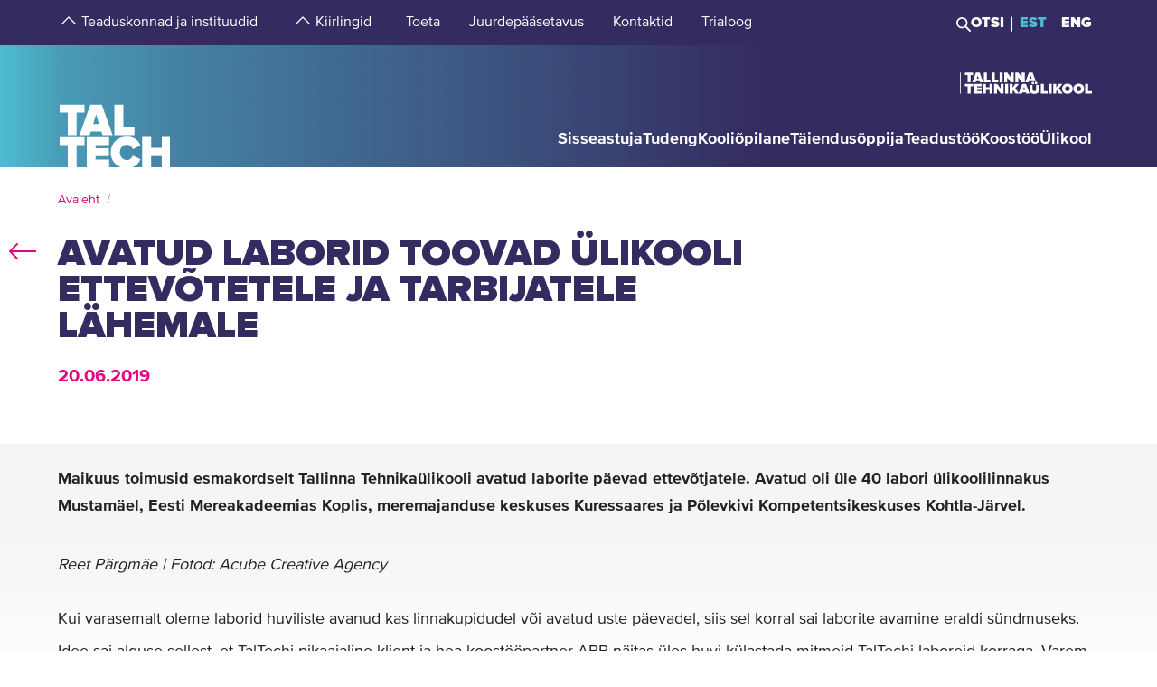

--- FILE ---
content_type: text/html; charset=utf-8
request_url: https://taltech.ee/uudised/avatud-laborid-toovad-ulikooli-ettevotetele-ja-tarbijatele-lahemale
body_size: 26187
content:
<!DOCTYPE html><html x-ms-format-detection="none" lang="et"><head><meta charSet="utf-8"/><meta name="viewport" content="width=device-width, initial-scale=1"/><title class="jsx-a00f95a2562c6c27">TalTech</title><meta name="next-head-count" content="3"/><meta charSet="utf-8"/><meta name="title" content="Avatud laborid toovad ülikooli ettevõtetele ja tarbijatele lähemale | TalTech"/><meta name="description" content="Maikuus toimusid esmakordselt Tallinna Tehnikaülikooli avatud laborite päevad ettevõtjatele. Avatud oli üle 40 labori ülikoolilinnakus Mustamäel, Eesti"/><meta property="og:type" content="News"/><meta property="og:url" content="https://taltech.ee/uudised/avatud-laborid-toovad-ulikooli-ettevotetele-ja-tarbijatele-lahemale"/><meta property="og:title" content="Avatud laborid toovad ülikooli ettevõtetele ja tarbijatele lähemale | TalTech"/><meta property="og:description" content="Maikuus toimusid esmakordselt Tallinna Tehnikaülikooli avatud laborite päevad ettevõtjatele. Avatud oli üle 40 labori ülikoolilinnakus Mustamäel, Eesti"/><meta property="og:image" content="https://haldus.taltech.ee/sites/default/files/news-image/valguslabor.jpg"/><meta property="og:locale" content="et_EE"/><meta property="article:published_time" content="Sat, 12/09/2020 - 13:55"/><meta property="article:modified_time" content="Fri, 26/02/2021 - 15:16"/><base href="/"/><link rel="icon" type="image/x-icon" href="/static/favicon.ico"/><meta name="version" content="1.0.2"/><link rel="preload" href="/_next/static/css/5dda4c1600058686.css" as="style"/><link rel="stylesheet" href="/_next/static/css/5dda4c1600058686.css" data-n-g=""/><link rel="preload" href="/_next/static/css/34ae3d87b738be79.css" as="style"/><link rel="stylesheet" href="/_next/static/css/34ae3d87b738be79.css" data-n-p=""/><link rel="preload" href="/_next/static/css/3f742c9c8b44b978.css" as="style"/><link rel="stylesheet" href="/_next/static/css/3f742c9c8b44b978.css" data-n-p=""/><noscript data-n-css=""></noscript><script defer="" nomodule="" src="/_next/static/chunks/polyfills-c67a75d1b6f99dc8.js"></script><script src="/_next/static/chunks/webpack-55355baaf0a84d18.js" defer=""></script><script src="/_next/static/chunks/framework-0ba0ddd33199226d.js" defer=""></script><script src="/_next/static/chunks/main-2a98bb9a3b744c8f.js" defer=""></script><script src="/_next/static/chunks/pages/_app-2cc0f6b655a7bfa9.js" defer=""></script><script src="/_next/static/chunks/758-2c6bf1952227e014.js" defer=""></script><script src="/_next/static/chunks/883-66c5334b406f803e.js" defer=""></script><script src="/_next/static/chunks/374-f694feac57516d5d.js" defer=""></script><script src="/_next/static/chunks/165-b29da355e7dba775.js" defer=""></script><script src="/_next/static/chunks/958-e3c37aa33a429907.js" defer=""></script><script src="/_next/static/chunks/471-747e1606e60d172d.js" defer=""></script><script src="/_next/static/chunks/63-4f9d1ae6ed407d9c.js" defer=""></script><script src="/_next/static/chunks/786-cc6a98f0a895774c.js" defer=""></script><script src="/_next/static/chunks/pages/news-435c58aaaf5897ba.js" defer=""></script><script src="/_next/static/LQtKoPbVESd4iE6Hy3rfO/_buildManifest.js" defer=""></script><script src="/_next/static/LQtKoPbVESd4iE6Hy3rfO/_ssgManifest.js" defer=""></script><style id="__jsx-a00f95a2562c6c27">header+.mb-6m5{margin-top:4.5rem}.mb-4:empty{margin-bottom:0!important}</style><style id="__jsx-87a88e92f397ae9e">.top-search__autocomplete{display:none}.top-search__autocomplete.open{display:block;min-width:-webkit-fit-content;min-width:-moz-fit-content;min-width:fit-content}</style><style id="__jsx-f8223a40247c05b6">.button-up-wrapper.jsx-f8223a40247c05b6{z-index:100;position:fixed;bottom:200px;right:0;visibility:hidden;pointer-events:none;opacity:0;-webkit-transition:opacity.3s ease-in-out;-moz-transition:opacity.3s ease-in-out;-o-transition:opacity.3s ease-in-out;transition:opacity.3s ease-in-out}.button-up-wrapper.is-active.jsx-f8223a40247c05b6{visibility:visible;pointer-events:auto;opacity:1}.button-up.jsx-f8223a40247c05b6{font-size:0;color:#e4067e;font-weight:bold;display:-webkit-box;display:-webkit-flex;display:-moz-box;display:-ms-flexbox;display:flex;-webkit-box-align:center;-webkit-align-items:center;-moz-box-align:center;-ms-flex-align:center;align-items:center;-webkit-box-pack:center;-webkit-justify-content:center;-moz-box-pack:center;-ms-flex-pack:center;justify-content:center;width:48px;height:48px;border:2px solid#e4067e;overflow:hidden;position:relative;text-align:left;-webkit-transition:none;-moz-transition:none;-o-transition:none;transition:none;-webkit-transform:rotate(-90deg);-moz-transform:rotate(-90deg);-ms-transform:rotate(-90deg);-o-transform:rotate(-90deg);transform:rotate(-90deg);background-color:transparent;cursor:pointer;padding:0}.button-up.jsx-f8223a40247c05b6:after{content:"";font-size:2rem}@media(min-width:768px){.button-up-wrapper.jsx-f8223a40247c05b6{right:20px;bottom:404px}}@media(min-width:1025px){.button-up-wrapper.jsx-f8223a40247c05b6{display:none}}@media(min-width:1200px){.button-up-wrapper.jsx-f8223a40247c05b6{right:24px;bottom:300px}}@media(min-width:1440px){.button-up-wrapper.jsx-f8223a40247c05b6{right:13px}.button-up.jsx-f8223a40247c05b6{width:60px;height:60px}}@media(min-width:1680px){.button-up-wrapper.jsx-f8223a40247c05b6{bottom:219px}}</style></head><body><div id="__next"><header class="jsx-87a88e92f397ae9e page-type-news"><div class="jsx-87a88e92f397ae9e top-menu--sub-links container content-wrapper  top-menu--sub-links--multi-level-list"></div><div class="jsx-87a88e92f397ae9e top "><div class="jsx-87a88e92f397ae9e top-header"><div class="jsx-87a88e92f397ae9e"><div class="jsx-87a88e92f397ae9e main-container top-header-container justify-content-center content-wrapper"><div class="jsx-87a88e92f397ae9e row top-header-row content-container"><div class="jsx-87a88e92f397ae9e top-menu col-lg-9"><nav role="navigation" aria-label="strings.aria.menu" class="top-menu__container"><ul class="top-menu__container__list top-menu__container__list--first-level"><li class="top-menu__item  top-menu__item--first-level  "><button class="top-menu__item--arrow menu-button pl-1" type="button" aria-haspopup="true" aria-label="strings.aria.open-submenu"><span class="i-angle-up-m"></span></button><button class="top-menu__item--button top-menu__item--sub-level" aria-haspopup="true" aria-label="strings.aria.open-submenu"><span>Teaduskonnad ja instituudid</span></button></li><li class="top-menu__item  top-menu__item--first-level  "><button class="top-menu__item--arrow menu-button pl-1" type="button" aria-haspopup="true" aria-label="strings.aria.open-submenu"><span class="i-angle-up-m"></span></button><button class="top-menu__item--button top-menu__item--sub-level" aria-haspopup="true" aria-label="strings.aria.open-submenu"><span>Kiirlingid</span></button></li><li class="top-menu__item"><a href="/arengufond" class="top-menu__item--link top-menu__item--sub-level"><span>Toeta</span></a></li><li class="top-menu__item"><a href="/juurdepaasetavus" class="top-menu__item--link top-menu__item--sub-level"><span>Juurdepääsetavus</span></a></li><li class="top-menu__item"><a href="/kontaktid" class="top-menu__item--link top-menu__item--sub-level"><span>Kontaktid</span></a></li><li class="top-menu__item"><a href="https://trialoog.taltech.ee/" class="top-menu__item--link top-menu__item--sub-level" target="_blank" rel="noreferrer noopener"><span>Trialoog</span></a></li></ul></nav></div><div class="jsx-87a88e92f397ae9e top-menu__right-container col-lg-3"><div class="jsx-87a88e92f397ae9e search-toggle-container"><button type="button" class="jsx-87a88e92f397ae9e">Otsi</button></div><span class="jsx-87a88e92f397ae9e vertical-separator-line"></span><div class="jsx-87a88e92f397ae9e top-nav"><ul class="jsx-87a88e92f397ae9e top-nav-spacing"><li><a href="#" class="language-switcher active">EST</a></li><li><a href="#" class="language-switcher">ENG</a></li></ul></div></div><div class="jsx-87a88e92f397ae9e branding-full-name"><img src="/static/taltech_full_name_logo_estonian.svg" alt="Tallinna Tehnikaülikool" class="jsx-87a88e92f397ae9e"/></div></div></div></div></div><nav class="jsx-87a88e92f397ae9e main-nav"><div class="top-nav-mobile "><div class="branding-full-name--mobile"><img src="/static/taltech-single-full-name-mobile-logo-et.svg" alt="Tallinna Tehnikaülikool"/></div><button type="button" class="t-btn--mobile-search ">Search</button><button type="button" class="t-btn--menu-toggle ">Toggle Menu Open<span></span></button></div><div class="top-search-mobile  "><div class="container position-relative"><div class="top-search "><form class="form-inline"><input class="form-control js-searchInput" type="text" placeholder="Sisesta märksõna" aria-label="Otsi" value=""/><button class="btn" type="submit">Otsi</button></form></div></div></div><div class="header-menu  "><div class="top-gradient"><div class="top-gradient--before" style="width:unset"></div><div class="branding" style="left:unset"><a href="/" class="logo" aria-label="Avaleht"><svg data-name="Standard logo" xmlns="http://www.w3.org/2000/svg" viewBox="0 0 354.33 388.35"><defs><linearGradient id="a" y1="387.45" x2="2.83" y2="387.45" gradientTransform="matrix(125 0 0 -135.87 0 52836.66)" gradientUnits="userSpaceOnUse"><stop offset="0" stop-color="#489db8"></stop><stop offset="1" stop-color="#4583a4"></stop></linearGradient></defs><path style="fill-rule:evenodd;clip-rule:evenodd;fill:rgba(255, 255, 255, 0)" d="M2.97 180h350v208H1.97z"></path><path d="M126.25 252.88h-18.42l9.17-30.57Z" style="fill:#4794b1"></path><path d="M354.33 0H0v388.35h28.06v-69.26h-25v-25.34h78v25.34h-24.8v69.26h31.33v-94.6h70.61v25.34h-42.42v9.49h41.45v25.34h-41.45v10.5h42.42v23.93h36.93c-19.2-6.76-32.17-23.89-32.17-46.52 0-29.67 22-49.67 51.21-49.67 24.43 0 36.7 14.69 42.3 27.93l-24.29 11.65c-2.37-7.48-9.63-13.95-18-13.95-13.53 0-22.6 10.66-22.6 24s9.07 24 22.6 24c8.37 0 15.64-6.48 18-14l24.29 11.51c-3.93 9.25-11.51 19.79-24.63 24.93h29.54v-94.6h28.2v34h33.36v-34h28.19v94.6h3.08V0ZM3.08 217.05h25v70.68h28.2v-70.68h24.81v-25.34h-78Zm96.19-25.34-34.33 96h32l3.35-11.23h33.5l3.35 11.23h32l-34.33-96Zm103.09 70.69h35.3v25.33h-63.5v-96h28.2Z" style="fill-rule:evenodd;fill:url(#a)"></path><path d="M323.05 388.35V353.5h-33.37v34.85Z" style="fill:#4586a6"></path></svg></a></div><div class="top-gradient--after" style="width:unset;left:unset"></div></div><ul class="d-xl-none language-switcher__container"><li><a href="#" class="language-switcher active">EST</a></li><li><a href="#" class="language-switcher">ENG</a></li></ul><nav role="navigation" aria-label="strings.aria.menu" class="header-menu__container--relative"><ul class="header-menu__container header-menu__container--first-level"><li class="header-menu__item  header-menu__item--first-level  "><button class="header-menu__item--button " type="button" aria-label="strings.aria.open-submenu" aria-haspopup="true"><span style="display:block" class="first-level-menu-item">Sisseastuja</span></button><button type="button" class="t-btn--plus menu-button d-xl-none" aria-label="strings.aria.open-submenu" aria-haspopup="true"><span class="i-angle-right-m"></span></button></li><li class="header-menu__item  header-menu__item--first-level  "><button class="header-menu__item--button " type="button" aria-label="strings.aria.open-submenu" aria-haspopup="true"><span style="display:block" class="first-level-menu-item">Tudeng</span></button><button type="button" class="t-btn--plus menu-button d-xl-none" aria-label="strings.aria.open-submenu" aria-haspopup="true"><span class="i-angle-right-m"></span></button></li><li class="header-menu__item  header-menu__item--first-level  "><button class="header-menu__item--button " type="button" aria-label="strings.aria.open-submenu" aria-haspopup="true"><span style="display:block" class="first-level-menu-item">Kooliõpilane</span></button><button type="button" class="t-btn--plus menu-button d-xl-none" aria-label="strings.aria.open-submenu" aria-haspopup="true"><span class="i-angle-right-m"></span></button></li><li class="header-menu__item  header-menu__item--first-level  "><button class="header-menu__item--button " type="button" aria-label="strings.aria.open-submenu" aria-haspopup="true"><span style="display:block" class="first-level-menu-item">Täiendusõppija</span></button><button type="button" class="t-btn--plus menu-button d-xl-none" aria-label="strings.aria.open-submenu" aria-haspopup="true"><span class="i-angle-right-m"></span></button></li><li class="header-menu__item  header-menu__item--first-level  "><button class="header-menu__item--button " type="button" aria-label="strings.aria.open-submenu" aria-haspopup="true"><span style="display:block" class="first-level-menu-item">Teadustöö</span></button><button type="button" class="t-btn--plus menu-button d-xl-none" aria-label="strings.aria.open-submenu" aria-haspopup="true"><span class="i-angle-right-m"></span></button></li><li class="header-menu__item  header-menu__item--first-level  "><button class="header-menu__item--button " type="button" aria-label="strings.aria.open-submenu" aria-haspopup="true"><span style="display:block" class="first-level-menu-item">Koostöö</span></button><button type="button" class="t-btn--plus menu-button d-xl-none" aria-label="strings.aria.open-submenu" aria-haspopup="true"><span class="i-angle-right-m"></span></button></li><li class="header-menu__item  header-menu__item--first-level  "><button class="header-menu__item--button " type="button" aria-label="strings.aria.open-submenu" aria-haspopup="true"><span style="display:block" class="first-level-menu-item">Ülikool</span></button><button type="button" class="t-btn--plus menu-button d-xl-none" aria-label="strings.aria.open-submenu" aria-haspopup="true"><span class="i-angle-right-m"></span></button></li><li class="d-xl-none"><hr class="hr"/></li><li class="header-menu__item header-menu__item--topmenu"><button class="header-menu__item--button " type="button" aria-label="strings.aria.open-submenu" aria-haspopup="true"><span style="display:block" class="first-level-menu-item">Teaduskonnad ja instituudid</span></button><button type="button" class="t-btn--plus menu-button d-xl-none" aria-label="strings.aria.open-submenu" aria-haspopup="true"><span class="i-angle-right-m"></span></button></li><li class="header-menu__item header-menu__item--topmenu"><button class="header-menu__item--button " type="button" aria-label="strings.aria.open-submenu" aria-haspopup="true"><span style="display:block" class="first-level-menu-item">Kiirlingid</span></button><button type="button" class="t-btn--plus menu-button d-xl-none" aria-label="strings.aria.open-submenu" aria-haspopup="true"><span class="i-angle-right-m"></span></button></li><li class="header-menu__item header-menu__item--topmenu"><a href="/arengufond" class="header-menu__item--button  header-menu__item--link"><span style="display:block" class="first-level-menu-item">Toeta</span></a></li><li class="header-menu__item header-menu__item--topmenu"><a href="/juurdepaasetavus" class="header-menu__item--button  header-menu__item--link"><span style="display:block" class="first-level-menu-item">Juurdepääsetavus</span></a></li><li class="header-menu__item header-menu__item--topmenu"><a href="/kontaktid" class="header-menu__item--button  header-menu__item--link"><span style="display:block" class="first-level-menu-item">Kontaktid</span></a></li><li class="header-menu__item header-menu__item--topmenu"><a href="https://trialoog.taltech.ee/" class="header-menu__item--button  header-menu__item--link" target="_blank" rel="noreferrer noopener"><span style="display:block" class="first-level-menu-item">Trialoog</span></a></li></ul></nav></div></nav></div></header><main class="jsx-a00f95a2562c6c27 main page-type-news"><div class="jsx-a00f95a2562c6c27 page-content"><div class="main-container"><div class="container"><div class="row content-wrapper"><div class="col-xs-12 content-container"><div class="container node-content"><div class="row"><div><p><strong>Maikuus toimusid esmakordselt Tallinna Tehnikaülikooli avatud laborite päevad ettevõtjatele. Avatud oli üle 40 labori ülikoolilinnakus Mustamäel, Eesti Mereakadeemias Koplis, meremajanduse keskuses Kuressaares ja Põlevkivi Kompetentsikeskuses Kohtla-Järvel.</strong></p>
</div></div></div><article id="p33548" class="paragraph--text-editor highlight__wrapper"><div class="highlight highlight--with-title"><div class="highlight__content--wrapper"><div class="wysiwyg wysiwyg-container"><div class="main-container text-editor clearfix"><p><em>Reet Pärgmäe | Fotod: Acube Creative Agency</em></p>

<p>Kui varasemalt oleme laborid huviliste avanud kas linnakupidudel või avatud uste päevadel, siis sel korral sai laborite avamine eraldi sündmuseks. Idee sai alguse sellest, et TalTechi pikaajaline klient ja hea koostööpartner ABB näitas üles huvi külastada mitmeid TalTechi laboreid korraga. Varem on teatud spetsiifilisi laboreid külastatud konkreetse koostöösoovi ja kokkuleppe alusel ning pigem ühekaupa. Samas on selge, et keerukama tootearendusprobleemi lahendamisel toimib laborite omavaheline sünergia olulise võimendi ja kiirendina. Ettepanekuga ühiselt uksed avada liitus spontaanselt suur hulk laboreid, mille tulemusena saavutatigi esmakordselt sellises mahus valmisolek huviliste vastuvõtmiseks.</p>

<p>Keskendusime avatud laborite päeva planeerides eelkõige sellele, kuidas saab ülikool oma maailmatasemel teadmiste, tehnoloogia ja seadmetega ühiskonnale väärtust juurde luua. Ootasime külla nii pikaaegseid koostööpartnereid kui ka ettevõtlusega alles alustavaid noori, kellest mõned on ametis oma esimese prototüübi loomisega, teised aga soovivad end konkurentsieelise kindlustamiseks kõige uuemate arengutega kursis hoida.</p>
</div></div></div></div></article><div id="p33549" class="paragraph--media-item"><div class="content"><div class="col-xl-8 col-12-lg col-xs-12"><div class="row"><figure class="t-inline-img"><img src="https://haldus.taltech.ee/sites/default/files/news-image/valguslabor.jpg" title="" alt="Light laboratory" height="2565" width="3847" class="img-fluid" loading="lazy"/><figcaption></figcaption></figure></div></div></div></div><article id="p33550" class="paragraph--text-editor highlight__wrapper"><div class="highlight highlight--with-title"><div class="highlight__content--wrapper"><div class="wysiwyg wysiwyg-container"><div class="main-container text-editor clearfix"><p><strong>Virtuaaltööstusest ja 3D-printeritest töökeskkonna ergonoomiani</strong></p>

<p>Kõige enam elevust tekitas kindlasti paindtootmissüsteemide ja robootika labor, mis võimaldab liitreaalsuse abil teostada tööstuse monitooringut ja simuleerimist virtuaalreaalsuses. Näiteks, kui ettevõttel on plaanis uus tööstus avada või tehase tootmisprotsesse optimeerida, on sel viisil olukordade läbimängimise võimalus esimese korraga õnnestumiseks olulise kaaluga. Virtuaalreaalsus võimaldab protsesse planeerida kuni kõige peenemate nüanssideni välja – kuni selleni, kus asuvad dušid ning kus ripub koristaja töövahendiks olev põrandamopp.</p>

<p>Oma teadmiste ja tehnoloogiaga olid avatud ka Iseauto teaduslabor ja mehitamata õhusüsteemide teaduslabor, kus mõlemas tegeletakse veidi erinevate rakursside pealt tehisintellekti arenduse ja rakendamisega, sh masinnägemise arendamisega reaalsetes autonoomsetes süsteemides. Need laborid muudab eriti põnevaks see, et läbiviidavates tootearendustes ja katsetustes osalev reaalne autonoomne süsteem ei pea olema ülikooli (õhu)sõiduk, vaid võib olla ka sinu uus leiutis, mis lahendab tulevikus ühiskonna jaoks mõne olulise probleemi.</p>

<p>Protolab demonstreeris oma 3D-printereid, mis võimaldavad loodud või skaneeritud digiobjektidest printida uusi ruumilisi detaile eri materjalidest, kujutades endast kiiret ja lihtsat võimalust asendada mõni defektne detail või valmistada erinevaid prototüüpe ja tootelahendusi, et vajadusel testida nende toimivust või tehnoloogilist vastupidavust.</p>

<p>Esmakordselt avas oma uksed näiteks Ärikorralduse instituudi akrediteeritud ergonoomialabor, mis pakub töökeskkonna mõõdistamisi, aidates kaasa töökeskkonna ohutegurite leidmisele, riskianalüüside läbiviimisele ja riskide hindamisele ettevõttes. Ergonoomialabor on teinud töökeskkonna mõõdistamisi ja riskianalüüse üle 15 aasta ning suuremate klientide hulka kuuluvad teiste hulgas Päästeamet, ABB, Graanul Invest AS, Eesti Energia, Balti Spoon OÜ ja Kohila Vineer.</p>

<p>Kõige suuremaks väärtuseks avatud laborite külastamisel kujunes sisuliste dialoogide arenemine teadlaste ja ettevõtete vahel, mille käigus võisid alguse saada plaanid uuteks tootearendusteks või vajalikeks katsetusteks. Ühe ABB inseneri sõnul sai selline vahetu suhtlus tekkida tänu piiratud külastajate arvule ning teda laboris oodanud otsesele ja jäägitule tähelepanule.</p>

<p>Tagasiside ettevõtetelt on olnud innukalt positiivne, mistõttu võib katsetuse igati õnnestunuks lugeda. Uuesti kohtume hiljemalt järgmisel kevadel, et tutvustada Tallinna Tehnikaülikooli uuenenud seadmeparki, teadmisi ja meetodeid. ■</p>

<p><strong>Millist koostööd me ettevõtetega teeme?</strong></p>

<p>Tallinna Tehnikaülikooli innovatsiooni- ja ettevõtluskoostöö võib laias laastus jagada mõõtmisteks ja testimisteks ning rakendus­uuringuteks ja tootearenduseks. Mitmesugused mõõtmised ja testimised on paljude ettevõtete jaoks nende töö juurde kuuluv igapäevane vajadus, ent päris sellist toodet, mida võiks kõigile e-poe kaudu müüa, meie laboritel pakkuda ei ole. Kõik TalTechi laborites pakutavad teenused koosnevad erinevatest komponentidest ning need tuleb iga kord vastavalt tellimusele kokku panna. Palju oleneb ka sellest, mida ja kus meie partneriks olev ettevõte või asutus testida soovib – kas seda on võimalik mõõta mõnes TalTechi laboris või tuleb teha väljasõit mõõtmiskohta. Siinkohal oleks sobiv mainida, et väga paljud meie laborite kliendid ei olegi ettevõtted, vaid hoopis riigi- või kohalike omavalitsuste asutused.</p>

<p>Mõõtmisi ja testimisi planeerides tasub teada, et väga paljud TalTechi laborid on akrediteeritud, mis tähendab, et nendes laborites katsetatud toodetele on rahvusvaheline turg avatud – täiendavad katsetused ning sertifitseerimised teistes riikides ei ole enam vajalikud.</p>

<p>Innovatsiooni- ja ettevõtluskoostöö teise osa, mille maht on viimaste aastatega eksponentsiaalselt kasvanud, moodustavad rakendusuuringud ja tootearendus. On lihtsamaid probleeme, mille käigus parandatakse mõne juba kasutusel oleva toote omadusi, nagu parem hõõrdetegur, suurem vastupidavus teatud spetsiifilistele tingimustele, meeldivam maitse vms, ent samas tehakse TalTechis tööd ka oluliselt suuremate projektidega, millel on märkimisväärne mõju kogu inimkonnale – olgu nendeks siis erinevad targa linna rakendused (sh targad võrgud, nutikas teekatend), satelliidiprogramm või Iseauto.</p>

<p>Selliste suurte projektide märksõnadeks on sektoritevaheline koostöö, innovatsioon ja piiriülesus. Nende meeskonnad küll varieeruvad suuruses ja mitmekesisuses, ent koosnevad enamal või vähemal määral eri ülikoolide teadlastest, aktiivsetest üliõpilastest, riigi- ja kohalike omavalitsuste asutustest ning paljudest suurtest ja väikestest ettevõtetest korraga.</p>
</div></div></div></div></article><div id="p33551" class="paragraph--media-item"><div class="content"><div class="col-xl-8 col-12-lg col-xs-12"><div class="row"><figure class="t-inline-img"><img src="https://haldus.taltech.ee/sites/default/files/news-image/Kaja%20Kuivj%C3%B5gi%204.jpg" title="" alt="Kaja Kuivjõgi" height="4480" width="4135" class="img-fluid" loading="lazy"/><figcaption></figcaption></figure></div></div></div></div><article id="p33552" class="paragraph--text-editor highlight__wrapper"><div class="highlight highlight--with-title"><div class="highlight__content--wrapper"><div class="wysiwyg wysiwyg-container"><div class="main-container text-editor clearfix"><p>Ettevõtlus- ja innovatsioonikeskuse Mektory tehnosiirde juhi Kaja Kuivjõgi (pildil) sõnul on ülikoolis käivitatud innovatsiooniprojektid, nagu tudengisatelliit ja Iseauto, head näited kaasaegsest ülikoolist, kus on omavahel läbi põimitud teadus ja selle rakendamine, tudengitiimid ja tasemeõpe ning koostöö ettevõtetega. „Selliseid projekte saab skaleerida üle instituutide, kus sektoritevaheline koostöö sünnitab omakorda innovatsiooni. Need projektid annavad lõpetajatele maailmatasemel konkurentsivõimelise CV juba ülikoolist väljudes, mis loob&nbsp;<i>win-win</i>-olukorra nii tudengile, ülikoolile kui ettevõttele,“ rõhutab Kuivjõgi ja lisab, et inter- ja multidistsiplinaarseid skaleeruvaid projekte, mis põhinevad avatud innovatsioonil, on TalTechis plaanis käivitada koos ettevõtete, teadlaste ja tudengitega edaspidigi.</p>

<p>TalTechi eesmärgiks on erinevate projektide kaudu luua võimalusi maailma ülikoolide teadlaste koostööks, mahukateks distsipliinide vahelisteks lepinguteks ning maailma muutvateks teaduslikeks avastusteks ja tootearendusteks. Seda enam, et siia on juba koondumas maailma tipptasemel teadlased, tudengid, laborid ja aparatuur. ■&nbsp;</p>
</div></div></div></div></article> </div></div></div></div></div></main><footer class="show"><div class="main-container"><div class="container footer__mask p-0 pr-xl-4 pl-xl-4 page-content"><div class="row content-wrapper"><div class="content-container"><div class="mask-img"><img src="/static/footer-logo-small-colored.svg" alt="icon" class="img-fluid" loading="lazy"/></div></div></div></div></div><div class="footer__wrapper"><div class="footer__content"><div class="container main-container"><div class="row content-wrapper"><div class="content-container footer__padding"><div class="row mb-5 mb-lg-4 "><div class="col-lg-4 col-md-12"><h2 class="mb-3">Tallinna Tehnikaülikool</h2><ul class="footer__details"><li class="mb-3"><a class="white font-weight-normal" href="https://goo.gl/maps/hqEHDAaDuCGZV9hz6" target="_blank" rel="noreferrer">Ehitajate tee 5, <br/>19086 Tallinn <br/>Eesti</a></li><li class="mb-2 footer__detail--phone-container"><span class="t-icon"><i class="i-mobile-m"></i>620 2002 (Kantselei)</span></li><li><span class="t-icon"><i class="i-envelope-m"></i><span><a class='white' href='mailto:info@taltech.ee'>info@taltech.ee</a></span></span></li></ul></div><div class="col-lg-4 col-md-12 pl-lg-up-7 footer__newsletter"><h2 class="mb-3"><span>Ole kursis ülikooli uudistega</span></h2><button class="btn t-btn--secondary-white mt-1m15 footer__btn">Liitu</button></div><div class="col-lg-4 col-md-12 pl-lg-up-7 pr-lg-0 footer__socials"><h2 class="mb-3"><span>Jälgi meid sotsiaalmeedias</span></h2><ul class="social-links"><li><a target="_blank" href="https://twitter.com/TallinnTech" aria-label="Taltechi twitteri link" rel="noreferrer"><span class="footer-social-link" style="--icon-path:url(/static/socials/x-twitter.svg);" role="presentation"></span></a></li><li><a target="_blank" href="https://www.instagram.com/taltech.eesti/" aria-label="Taltechi instagrami link" rel="noreferrer"><span class="t-icon"><i class="i-instagram"></i><span>instagram</span></span></a></li><li><a target="_blank" href="https://www.facebook.com/tallinnatehnikaulikool" aria-label="Taltechi facebooki link" rel="noreferrer"><span class="t-icon"><i class="i-facebook"></i><span>facebook</span></span></a></li><li><a target="_blank" href="https://www.linkedin.com/school/taltech-%E2%80%93-tallinn-university-of-technology/" aria-label="Taltechi linked in-i link" rel="noreferrer"><span class="t-icon"><i class="i-linkedin"></i><span>linkedin</span></span></a></li><li><a target="_blank" href="https://www.tiktok.com/@taltechuniversity" aria-label="Taltechi tiktoki link" rel="noreferrer"><span class="footer-social-link" style="--icon-path:url(/static/socials/tiktok.svg);" role="presentation"></span></a></li><li><a target="_blank" href="https://www.youtube.com/user/Tipptegijad" aria-label="Taltechi youtube link" rel="noreferrer"><span class="t-icon"><i class="i-youtube"></i><span>youtube</span></span></a></li></ul></div></div><div class="row"><div class="col-12"><ul class="footer__nav"><li class="footer__nav--left"><a href="https://taltech.ee/kontaktid">Kontaktid</a></li><li class="footer__nav--left"><a href="https://portal.taltech.ee/v2">Siseportaal</a></li><li class="footer__nav--left"><a href="https://student.taltech.ee/">Tudengiportaal</a></li><li class="footer__nav--left"><a href="https://moodle.taltech.ee/login/index.php">Moodle</a></li><li class="footer__nav--left"><a href="https://ois2.taltech.ee">ÕIS</a></li><li class="footer__nav--left"><a href="https://www.taltech.ee/raamatukogu">Raamatukogu</a></li><li class="footer__nav--right footer__nav--right-0"><a href="/tule-meile">Tule meile</a></li><li class="footer__nav--right footer__nav--right-1"><a href="https://shop.taltech.ee/et">E-pood</a></li><li class="footer__nav--right footer__nav--right-2"><a href="/ulikool/akadeemilise-eetika-komisjon">Eetikakomisjon </a></li><li class="footer__nav--right footer__nav--right-3"><a href="/privaatsuspoliitika">Privaatsuspoliitika</a></li></ul></div></div></div></div></div></div></div></footer><div class="jsx-f8223a40247c05b6 button-up-wrapper "><button type="button" class="jsx-f8223a40247c05b6 button-up i-arrow">go up</button></div></div><div id="search-modal"></div><script id="__NEXT_DATA__" type="application/json">{"props":{"pageProps":{"id":"5608","type":"detail"},"translations":{"locale":"et","strings":{"403":"Lehekülje laadimisel tekkis viga, vabandame","404":"Lehekülge ei leitud, vabandame. TalTechi koduleht on uuenenud ja otsingumootorid õpivad meie uut lehte uuesti tundma. Palun proovige otsingut korrata uuel TalTechi veebilehel:","All events":"Kõik sündmused","All news":"Kõik uudised","All courses":"Kõik koolitused","Tallinn University of Technology":"Tallinna Tehnikaülikool","Address":"Ehitajate tee 5, 19086 Tallinn","Phone":"620 2002 (Kantselei)","Email":"\u003ca class='white' href='mailto:info@taltech.ee'\u003einfo@taltech.ee\u003c/a\u003e","FacebookUrl":"https://www.facebook.com/tallinnatehnikaulikool","FacebookAria":"Taltechi facebooki link","LinkedInUrl":"https://www.linkedin.com/school/taltech-%E2%80%93-tallinn-university-of-technology/","LinkedInAria":"Taltechi linked in-i link","YoutubeUrl":"https://www.youtube.com/user/Tipptegijad","YoutubeAria":"Taltechi youtube link","InstagramUrl":"https://www.instagram.com/taltech.eesti/","InstagramAria":"Taltechi instagrami link","TwitterUrl":"https://twitter.com/TallinnTech","TwitterAria":"Taltechi twitteri link","tiktok-url":"https://www.tiktok.com/@taltechuniversity","tiktok-aria":"Taltechi tiktoki link","AccessibilityUrl":"https://taltech.ee/juurdepaasetavus","Category select":"Kategooriad","News":"Uudised","Samas kategoorias":"Samas kategoorias","Liitu uudiskirjaga":"Liitu\u003cbr /\u003euudiskirjaga","Liitu":"Liitu","Uudiskirjaga liitumise kirjeldus":"TalTechi uudiskirjaga liitumine","Table of Contents":"Sisukord","Events":"Sündmused","University events":"Ülikooli sündmused","today":"Täna","thisWeek":"See nädal","currentlyActive":"Hetkel toimuvad","thisMonth":"Sel kuul","thisYear":"Sel aastal","Custom time":"Vali aeg","Time":"Aeg","Home":"Avaleht","Look profile":"Vaata profiili","Name":"Nimi","Department":"Struktuuriüksus","Position":"Ametikoht","TableEmail":"Email","Room":"Ruum","Rooms":"Ruumid","Telephone":"Telefon","More":"Rohkem","All pictures":"Kõik pildid","View more":"Vaata lähemalt","January":"Jaanuar","February":"Veebruar","March":"Märts","April":"Aprill","May":"Mai","June":"Juuni","July":"Juuli","August":"August","September":"September","October":"Oktoober","November":"November","December":"Detsember","Search":"Otsi","Search results":"Otsingutulemused","Keyword(s)":"Otsisõna(d)","Online catalogue ESTER":"E-kataloog ESTER","ESTER word":"Sõna","ESTER title":"Tiitel","ESTER author":"Autor","ESTER keyword":"Märksõna","ESTER isbn/issn":"ISBN/ISSN","ESTER call sign":"Call sign","ESTER UDK":"UDK","E-articles":"E-artiklid","E-books":"E-raamatud","E-journals":"E-ajakirjad","Graduation Theses":"Lõputööd","Google Scholar":"Google Scholar","404 title":"Lehekülge ei leitud","403 title":"Lehekülje laadimisel tekkis viga","unexpected":"Lehekülje laadimisel tekkis viga, vabandame","unexpected title":"Lehekülje laadimisel tekkis viga","To the TALTECH homepage":"TalTechi avalehele","Join newsletter":"Liitu uudiskirjadega","Newsletter body":"Hetkel on meil uudiskirjad antud vormiga liidestamata. Töötame selle nimel, et need peagi oleksid teile kättesaadavad.","Email label":"E-post","Select topics":"Vali huvi pakkuvad teemad","Newsletter consent":"Olen lugenud ja nõustun","Newsletter consent link":"\u003ca href='https://taltech.ee/privaatsuspoliitika' target='_blank'\u003etingimustega\u003c/a\u003e","Üldine":"Üldine","Newsletter success":"Liitusite uudiskirja saajatega!","Newsletter consent error":"Palun andke oma nõusolek!","Newsletter smaily error":"Midagi läks valesti!","Newsletter field error":"Palun täitke kõik väljad!","Newsletter topic error":"Palun valige vähemalt 1 uudiskirja teema!","Newsletter captcha error":"Palun täitke roboti kontroll.","custom":"Custom","Scientific search":"Otsi","Mark/Mudel":"Mark/Mudel","Tootja":"Tootja","Tehnilised parameetrid":"Tehnilised parameetrid","Further reading":"Loe veel","Asukoht":"Asukoht","Kontaktisik":"Kontaktisik","search":"Otsi","searchPlaceholder":"Sisesta märksõna","frontPageModal":"Olete jõudnud TalTechi uuele veebilehele. Tegeleme aktiivselt sisu ümberkolimisega, mistõttu võib lehekülgedel esineda puudujääke. Vigade leidmisel kirjutage palun \u003ca href='mailto: bugs@taltech.ee'\u003ebugs@taltech.ee\u003c/a\u003e.","Number of study places":"Õppekohti","Newsletter success title":"Õnnestus!","Newsletter error title":"Viga!","Accept cookies to see this video":"Video nägemiseks nõustu palun küpsiste kasutamisega.","Library search placeholder":"Otsi raamatuid, ajakirju, artikleid jt teavikuid","No results":"Tulemused puuduvad","View all results":"Vaata kõiki tulemusi","Contacts":"Kontaktid","Structural unit":"Struktuuriüksus","PhoneNumber":"Telefon","Percentage":"Osakaal %","General contacts":"Üldkontaktid","Faculties":"Teaduskonnad","Institutes":"Instituudid","All contacts":"Kõik ülikooli kontaktid","Search contacts":"Otsi nime või ametikohta","Courses":"Koolitused","University training courses":"Ülikooli täienduskoolitused","Calendar":"kalender","Enroll":"Registreeru","Organizer":"Korraldaja","Lecturer":"Lektor","Social media header":"Jälgi meid sotsiaalmeedias","Additional information":"Lisainfo","price":"Hind","lang":"Keel","archive":"Arhiiv","Enter Here":"Sisesta Siia","Search Courses":"Otsi koolitusi","time range":"Ajavahemik","set dates":"Määra vahemik","apply":"Rakenda","training language":"Koolituse Keel","estonian":"Eesti","english":"Inglise","russian":"Vene","saksa":"Saksa","estonianLanguage":"eesti keel","englishLanguage":"inglise keel","russianLanguage":"vene keel","all":"Kõik","Study programme":"Õppekava","Faculty":"Teaduskond","Study level":"Õppeaste","Location of studies":"Õppetöö asukoht","Duration of study":"Õppe kestus","Study load":"Õppekava maht","Study organization":"Õppekorraldus","Language and form":"Keel ja vorm","Free/paid tuition":"Tasuta/tasuline õpe","Admissions":"Vastuvõtt","Admission info":"Vastuvõtu info","Information on enrolment":"Õppekohtade info","Majors":"Peaerialad","Max number of points":"Maksimaalne punktide arv","Programme director":"Programmijuht","Competition conditions":"Konkursi tingimused","Threshold":"Lävend","State exams":"Riigieksamid","Educational requirements":"Hariduse nõuded","Price":"Hind","Language":"Keel","Aim of the course":"Eesmärk","Target group":"Sihtgrupp","Prerequisites":"Eeldused","Topics":"Teemad","Study results":"Õpiväljundid","Credits":"Maht","Contact":"Kontakt","Timetable":"Ajakava","Make inquiry":"Esita tellimus","Found":"Leitud","courses":"koolitust","contact study":"auditoorne õppetöö","academic hours":"akadeemilist õppetundi","autonomous/other study":"iseseisev/muu õppetöö","Graduation document":"Tunnistus","VAT":"KM","Price comment":"Märkused hinna kohta","Registration start":"Registreerumise algus","Registration deadline":"Registreerumise tähtaeg","Comment":"Kommentaar","osaleja":"osaleja","grupp":"grupp","All years":"Kõik aastad","Estonia":"Eesti","Stay up to date with the university":"Ole kursis ülikooli uudistega","aria":{"main-menu":"Main menu","open-submenu":"Open submenu"},"Language_study_form":"Õppekeel, õppevorm","Language_and_study_form":"Õppekeel ja õppevorm","Load":"Koormus","daily_study":"päevaõpe","daily_study_night":"päevaõpe (õhtustel aegadel)","session_study":"sessioonõpe","daily_and_session_study":"päevaõpe, sessioonõpe","Bachelor studies":"Bakalaureuseõpe","Integrated studies":"Integreeritud õpe","Applied studies":"Rakenduskõrgharidusõpe","Masters degree":"Magistriõpe","years":"aastat","EAP":"EAP","application_submission_deadline":"Avalduste esitamise aeg","application_requirements":"Kandideerimise üldinfo","required_results":"Õppekoha saamiseks nõutav tulemus","More info":"Uuri lisa","Extra info":"Lisainfo","Loading":"Laeb infot","Read more":"Loe lisaks","All":"Kõik","See all results":"Vaata kõiki tulemusi","Pages":"Sisulehed","Close":"Sulge","view_curriculum":"Vaata õppekava","secondary_education":"Keskharidus","our_partners":"Meie partnerid","requiredFields":"Kohustuslikud väljad","LabService":"Laboriteenus","LabServices":"Laboriteenused","LabServiceTitlesDescription":"Teenuse kirjeldus","LabServiceTitlesLaboratory":"Teenust pakkuv labor","LabServiceTitlesWebsite":"Teenuse veebileht","LabServiceTitlesMethods":"Metoodika ja standardid","LabServiceTitlesContact":"Kontaktisik","LabServiceTitlesPublications":"Teenuse publikatsioonid","LabServiceTitlesPriceWithVat":"Hind KM-ga","LabServiceTitlesPriceWithoutVat":"Hind KM-ta","LabServiceTitlesLocation":"Asukoht","LabServiceTitlesUnit":"Mõõtühik","LabServiceTitlesLanguage":"Suhtluskeel","LabServiceTitlesRequiredInfo":"Tellimiseks vajalik teave","LabServiceOrderNote":"Täpseima vastuse saamiseks palun täida tellimiskiri ning lisa manusena päringuvormile:","LabServiceSendRequest":"Saada päring","LabServiceFormSentTitle":"Päring edastatud","LabServiceFormSentContent":"Oleme teie päringu kätte saanud. Võtame teiega peagi ühendust!","LabServiceFormDetails":"Kirjelda oma probleemi detailsemalt","LabServiceFormGoal":"Sõnasta oma soov, vajadus või eesmärk. Kui pakkumine, katseprotokoll vmt peavad olema muus keeles kui eesti keel, siis palun täpsusta siin","LabServiceFormAttachments":"Manused","LabServiceFormChooseAttachments":"\u003cspan class='service-lab__text-underline'\u003eVali failid\u003cspan/\u003e","LabServiceFormChooseAttachmentsDesktop":"Lohista failid siia, või \u003cspan class='service-lab__text-underline'\u003evali arvutist\u003cspan/\u003e.","LabServiceFormAttachmentsHover":"Langeta failid","LabServiceFormCompany":"Asutuse/ettevõtte nimi","LabServiceFormName":"Ees- ja perekonnanimi","LabServiceFormEmail":"E-mail","LabServiceFormPhone":"Telefoninumber","LabServiceFormGDPRTitle":"Nõustun isikuandmete töötlemisega","LabServiceFormGDPRCheckbox":"Päringu saatmisega nõustute oma isikuandmete töötlemisega ja lubate Teie poole pöörduda täiendavate küsimuste või täpsustuste esitamiseks. Loe lisaks meie \u003ca href='https://taltech.ee/privaatsuspoliitika' target='_blank'\u003eprivaatsuspoliitika\u003c/a\u003e kohta.","all_services":"Kõik laboriteenused","filter":"Filtreeri","Information":"Lisainfo","load_more":"Lae veel","load_all":"Lae kõik","Keywords":"Märksõnad","Keyword":"Märksõna","Method":"Metoodika","Institute":"Instituut","Labor":"Labor","GeneralSearch":"Sisesta otsisõna","insert_searchterm":"Sisesta otsisõna","choose_industry":"Vali valdkond","choose_laboratory":"Vali labor","choose_target_group":"Vali sihtgrupp","choose_institute":"Vali instituut","is_accredited_lab":"Akrediteeritud labor","measurement":"Mõõtühik","taxed_price":"Hind KM-ga","untaxed_price":"Hind KM-ta","Link":"Link","Laboriteenused":"Laboriteenused","link_box_title":"Laboriteenused {{type_name}} järgi","labori":"labori","instituudi":"instituudi","valdkonna":"valdkonna","instituudipohiselt":"Instituudid","laboripohisel":"Laborid","kasutusvaldkonnapohiselt":"Kasutusvaldkonnad","advanced_search":"Täpsusta otsingut","remove_all_filters":"Eemalda kõik filtrid","sort_asc":"Järjesta A \u003e Z","sort_desc":"Järjesta Z \u003e A","Otsing":"Otsing","Näita kõike":"Näita kõike","in_estonian":"Eesti keeles","in_english":"Inglise keeles","Näita lehel":"Näita lehel","uncategorized":"Määramata","enter_search_term":"Sisesta märksõna","course_end":"Koolituse lõpp","sub_courses":"Moodulid","main_course":"Peamoodul","documents":"Lisad","Eesti":"Eesti","Inglise":"Inglise","Vene":"Vene","Saksa":"Saksa","Infotehnoloogia teaduskond":"Infotehnoloogia teaduskond","Infotehnoloogia teaduskonna dekanaat":"Infotehnoloogia teaduskonna dekanaat","Arvutisüsteemide instituut":"Arvutisüsteemide instituut","Tarkvarateaduse instituut":"Tarkvarateaduse instituut","Tervisetehnoloogiate instituut":"Tervisetehnoloogiate instituut","Thomas Johann Seebecki elektroonikainstituut":"Thomas Johann Seebecki elektroonikainstituut","IT Kolledž":"IT Kolledž","Inseneriteaduskond":"Inseneriteaduskond","Inseneriteaduskonna dekanaat":"Inseneriteaduskonna dekanaat","Ehituse ja arhitektuuri instituut":"Ehituse ja arhitektuuri instituut","Elektroenergeetika ja mehhatroonika instituut":"Elektroenergeetika ja mehhatroonika instituut","Energiatehnoloogia instituut":"Energiatehnoloogia instituut","Materjali- ja keskkonnatehnoloogia instituut":"Materjali- ja keskkonnatehnoloogia instituut","Kuressaare kolledž":"Kuressaare kolledž","Tartu kolledž":"Tartu kolledž","Virumaa kolledž":"Virumaa kolledž","Loodusteaduskond":"Loodusteaduskond","Loodusteaduskonna dekanaat":"Loodusteaduskonna dekanaat","Geoloogia instituut":"Geoloogia instituut","Keemia ja biotehnoloogia instituut":"Keemia ja biotehnoloogia instituut","Küberneetika instituut":"Küberneetika instituut","Meresüsteemide instituut":"Meresüsteemide instituut","Majandusteaduskond":"Majandusteaduskond","Majandusteaduskonna dekanaat":"Majandusteaduskonna dekanaat","Majandusanalüüsi ja rahanduse instituut":"Majandusanalüüsi ja rahanduse instituut","Ragnar Nurkse innovatsiooni ja valitsemise instituut":"Ragnar Nurkse innovatsiooni ja valitsemise instituut","Õiguse instituut":"Õiguse instituut","Ärikorralduse instituut":"Ärikorralduse instituut","Eesti Mereakadeemia":"Eesti Mereakadeemia","Rektori vastutusala":"Rektori vastutusala","Rektoraadi strateegiabüroo":"Rektoraadi strateegiabüroo","Siseauditi büroo":"Siseauditi büroo","Teadusprorektori vastutusala":"Teadusprorektori vastutusala","Raamatukogu":"Raamatukogu","Targa linna tippkeskus":"Targa linna tippkeskus","Teadusosakond":"Teadusosakond","Õppeprorektori vastutusala":"Õppeprorektori vastutusala","Õppeosakond":"Õppeosakond","Avatud ülikool":"Avatud ülikool","Ettevõtlusprorektori vastutusala":"Ettevõtlusprorektori vastutusala","Ettevõtlusosakond":"Ettevõtlusosakond","Innovatsioonikeskus":"Innovatsioonikeskus","Rohepöörde prorektori vastutusala":"Rohepöörde prorektori vastutusala","Kliimanutika tuleviku keskus":"Kliimanutika tuleviku keskus","Kantsleri vastutusala":"Kantsleri vastutusala","Infotehnoloogia osakond":"Infotehnoloogia osakond","Turunduse ja kommunikatsiooni osakond":"Turunduse ja kommunikatsiooni osakond","Rahandusosakond":"Rahandusosakond","Kinnisvaraosakond":"Kinnisvaraosakond","Personaliosakond":"Personaliosakond","Põllumajandus, metsandus, kalandus ja veterinaaria":"Põllumajandus, metsandus, kalandus ja veterinaaria","Sotsiaalteadused, ajakirjandus ja teave":"Sotsiaalteadused, ajakirjandus ja teave","Teenindus":"Teenindus","Tehnika, tootmine ja ehitus":"Tehnika, tootmine ja ehitus","Tervis ja heaolu":"Tervis ja heaolu","Ärindus, haldus ja õigus":"Ärindus, haldus ja õigus","Loodusteadused, matemaatika ja statistika":"Loodusteadused, matemaatika ja statistika","Informatsiooni- ja kommunikatsioonitehnoloogiad":"Informatsiooni- ja kommunikatsioonitehnoloogiad","Humanitaaria ja kunst":"Humanitaaria ja kunst","Mehaanika ja tööstustehnika instituut":"Mehaanika ja tööstustehnika instituut","Haridus":"Haridus","tähtaeg":"tähtaeg","course topic":"Koolituse teema","course period":"Toimumise aeg","teachers":"Õpetaja(d)","search classes":"Otsi kursusi","class language":"Kursuse keel","all classes":"Kõik kursused","teacher":"Õpetaja","class cost":"Tasu, maht","no current classes":"Uutele kursustele registreerumine algab augusti keskel.","more_info_courses":"Rohkem infot meie kursuste kohta leiad","more_info_courses_link":"siit","autumn":"Sügis","spring":"Kevad","registration period":"Registreerumise periood","filled-groups":"Täitunud rühmad","collapsable-list-expand":"Laienda loend","collapsable-list-collapse":"Sulge loend","Assessment criteria":"Hindamiskriteeriumid","Curriculum group":"Õppekavarühm","webInWebOpenExtraMenuElements":"Ava lisamenüü elemendid","webInWebCloseExtraMenuElements":"Pane lisamenüü elemendid kinni"}},"lang":"et","initialReduxState":{"contactReducers":{"contactAttributes":null,"contactMappedToDepartment":null},"departmentReducers":{"department":null},"eventsReducers":{"event":null,"events":null,"meta":null,"eventCategories":null},"footerMenuReducers":{"footerMenu":[{"key":"4fc66e8d-424e-41e7-8aa1-cbd93400a0f0","title":"Kontaktid","external":false,"expanded":false,"enabled":true,"uuid":null,"new_tab":null,"uri":"https://taltech.ee/kontaktid","relative":"https://taltech.ee/kontaktid","absolute":"https://taltech.ee/kontaktid","alias":null},{"key":"864e71a0-57ae-4848-843b-a4960632fc33","title":"Siseportaal","external":false,"expanded":false,"enabled":true,"uuid":null,"new_tab":null,"uri":"https://portal.taltech.ee/v2","relative":"https://portal.taltech.ee/v2","absolute":"https://portal.taltech.ee/v2","alias":null},{"key":"c2a50fe8-31b3-4863-b817-75ad4b8ba79f","title":"Tudengiportaal","external":false,"expanded":false,"enabled":true,"uuid":null,"new_tab":null,"uri":"https://student.taltech.ee/","relative":"https://student.taltech.ee/","absolute":"https://student.taltech.ee/","alias":null},{"key":"d46ffa8a-5555-42a8-9cbb-9f9d2f4ca2e5","title":"Moodle","external":false,"expanded":false,"enabled":true,"uuid":null,"new_tab":null,"uri":"https://moodle.taltech.ee/login/index.php","relative":"https://moodle.taltech.ee/login/index.php","absolute":"https://moodle.taltech.ee/login/index.php","alias":null},{"key":"a6dd0441-5c03-4a6c-9958-81b5283fb70f","title":"ÕIS","external":false,"expanded":false,"enabled":true,"uuid":null,"new_tab":null,"uri":"https://ois2.taltech.ee","relative":"https://ois2.taltech.ee","absolute":"https://ois2.taltech.ee","alias":null},{"key":"c2e315b8-0e3b-4021-89cc-2a059379cc91","title":"Raamatukogu","external":false,"expanded":false,"enabled":true,"uuid":null,"new_tab":null,"uri":"https://www.taltech.ee/raamatukogu","relative":"https://www.taltech.ee/raamatukogu","absolute":"https://www.taltech.ee/raamatukogu","alias":null},{"key":"9da89566-b161-48a2-b06f-e01b0821ce51","title":"Tule meile","external":false,"expanded":false,"enabled":true,"uuid":"09e50b8f-1521-4806-b00b-a00f959dbbcd","new_tab":null,"uri":"node/12195","alias":"tule-meile","relative":"/et/tule-meile","existing":true,"absolute":"https://haldus.taltech.ee/et/tule-meile"},{"key":"738a3f71-daf6-4652-a445-b9b474362433","title":"E-pood","external":false,"expanded":false,"enabled":true,"uuid":null,"new_tab":null,"uri":"https://shop.taltech.ee/et","relative":"https://shop.taltech.ee/et","absolute":"https://shop.taltech.ee/et","alias":null},{"key":"35868dd2-e1b3-4eda-b36e-3da04c128b21","title":"Eetikakomisjon ","external":false,"expanded":false,"enabled":true,"uuid":"7778c135-7827-49b3-8d17-4d4c9f66a817","new_tab":null,"uri":"node/7106","alias":"ulikool/akadeemilise-eetika-komisjon","relative":"/et/ulikool/akadeemilise-eetika-komisjon","existing":true,"absolute":"https://haldus.taltech.ee/et/ulikool/akadeemilise-eetika-komisjon"},{"key":"dc5ac7d7-cb8b-4a5c-868c-79f96d8e8e70","title":"Privaatsuspoliitika","external":false,"expanded":false,"enabled":true,"uuid":"3cea574a-a3b6-4e3b-a982-9938d4587248","new_tab":null,"uri":"node/358","alias":"privaatsuspoliitika","relative":"/et/privaatsuspoliitika","existing":true,"absolute":"https://haldus.taltech.ee/et/privaatsuspoliitika"}]},"topMenuReducers":{"topMenu":[{"key":"6f27323f-559a-4fa1-9617-2640046eaf53","title":"Teaduskonnad ja instituudid","external":false,"expanded":false,"enabled":true,"uuid":null,"new_tab":null,"below":[{"key":"357374fb-4a2a-4f18-8b95-9808431acd58","title":"Infotehnoloogia teaduskond","external":false,"expanded":false,"enabled":true,"uuid":"1d7e6256-dff2-4991-a6b9-ddeeac56cf66","new_tab":null,"uri":"node/22","alias":"infotehnoloogia-teaduskond","relative":"/et/infotehnoloogia-teaduskond","existing":true,"absolute":"https://haldus.taltech.ee/et/infotehnoloogia-teaduskond","below":[{"key":"0e869a35-bb9f-4ca3-84ce-1cc6fc94e6eb","title":"Arvutisüsteemide instituut","external":false,"expanded":false,"enabled":true,"uuid":"7dbc0358-ad82-4a2d-b1d8-42723f7e359c","new_tab":null,"uri":"node/660","alias":"arvutisusteemide-instituut","relative":"/et/arvutisusteemide-instituut","existing":true,"absolute":"https://haldus.taltech.ee/et/arvutisusteemide-instituut"},{"key":"82c6435e-dd23-4ec8-8370-fdc704c73f79","title":"Tarkvarateaduse instituut","external":false,"expanded":false,"enabled":true,"uuid":"faca0c70-1ed1-4697-89bc-129eb9d2d657","new_tab":null,"uri":"node/477","alias":"tarkvarateaduse-instituut","relative":"/et/tarkvarateaduse-instituut","existing":true,"absolute":"https://haldus.taltech.ee/et/tarkvarateaduse-instituut"},{"key":"0ea3416a-38c4-4b49-9047-ead73c663595","title":"Tervisetehnoloogiate instituut","external":false,"expanded":false,"enabled":true,"uuid":null,"new_tab":null,"uri":"https://taltech.ee/tervisetehnoloogiate-instituut","relative":"https://taltech.ee/tervisetehnoloogiate-instituut","absolute":"https://taltech.ee/tervisetehnoloogiate-instituut","alias":null},{"key":"9263d5ac-715e-4719-a5ab-6aa6aaafc4b3","title":"Thomas Johann Seebecki elektroonikainstituut","external":false,"expanded":false,"enabled":true,"uuid":"98e5fbbc-3f68-4bde-833d-9f7077da9685","new_tab":null,"uri":"node/480","alias":"thomas-johann-seebecki-elektroonikainstituut","relative":"/et/thomas-johann-seebecki-elektroonikainstituut","existing":true,"absolute":"https://haldus.taltech.ee/et/thomas-johann-seebecki-elektroonikainstituut"},{"key":"8f970198-1287-41db-b53d-b468adc04c02","title":"IT Kolledž","external":false,"expanded":false,"enabled":true,"uuid":"0358baa0-5845-4327-8a42-8a70fc1e1496","new_tab":null,"uri":"node/482","alias":"itcollege","relative":"/et/itcollege","existing":true,"absolute":"https://haldus.taltech.ee/et/itcollege"}]},{"key":"647a55e9-27bf-4b9e-b229-80406a779a8a","title":"Inseneriteaduskond","external":false,"expanded":false,"enabled":true,"uuid":"74150da1-8361-463e-96b8-0baec22183e1","new_tab":null,"uri":"node/72","alias":"inseneriteaduskond","relative":"/et/inseneriteaduskond","existing":true,"absolute":"https://haldus.taltech.ee/et/inseneriteaduskond","below":[{"key":"ce23d09f-ad24-4a95-80e2-62f393b93d22","title":"Ehituse ja arhitektuuri instituut","external":false,"expanded":false,"enabled":true,"uuid":"1e9d0f19-3904-4ef6-9103-c1e2798c2647","new_tab":null,"uri":"node/665","alias":"ehituse-ja-arhitektuuri-instituut","relative":"/et/ehituse-ja-arhitektuuri-instituut","existing":true,"absolute":"https://haldus.taltech.ee/et/ehituse-ja-arhitektuuri-instituut"},{"key":"920d7dd5-ab72-46b0-a2b3-c4df8afb5af6","title":"Energiatehnoloogia instituut","external":false,"expanded":false,"enabled":true,"uuid":"852f0889-d28e-45ff-8bcd-ebce1d7ad936","new_tab":null,"uri":"node/3823","alias":"energiatehnoloogia-instituut","relative":"/et/energiatehnoloogia-instituut","existing":true,"absolute":"https://haldus.taltech.ee/et/energiatehnoloogia-instituut"},{"key":"63f34b5d-77ff-4661-b8e8-033d422c0e7b","title":"Elektroenergeetika ja mehhatroonika instituut","external":false,"expanded":false,"enabled":true,"uuid":null,"new_tab":null,"uri":"https://taltech.ee/elektroenergeetika-ja-mehhatroonika-instituut","relative":"https://taltech.ee/elektroenergeetika-ja-mehhatroonika-instituut","absolute":"https://taltech.ee/elektroenergeetika-ja-mehhatroonika-instituut","alias":null},{"key":"d918e4e6-c121-42d5-a8f0-41bf9ca47690","title":"Materjali- ja keskkonnatehnoloogia instituut","external":false,"expanded":false,"enabled":true,"uuid":"ce5ee0f5-a897-4268-85fe-0e1c2bf4cde2","new_tab":null,"uri":"node/668","alias":"materjali-ja-keskkonnatehnoloogia-instituut","relative":"/et/materjali-ja-keskkonnatehnoloogia-instituut","existing":true,"absolute":"https://haldus.taltech.ee/et/materjali-ja-keskkonnatehnoloogia-instituut"},{"key":"bd2480bf-747a-453f-9846-ad71dc1398b3","title":"Mehaanika ja tööstustehnika instituut","external":false,"expanded":false,"enabled":true,"uuid":"856b64ce-31f9-4b1d-ac70-1b1734a82271","new_tab":null,"uri":"node/669","alias":"mehaanika-ja-toostustehnika-instituut","relative":"/et/mehaanika-ja-toostustehnika-instituut","existing":true,"absolute":"https://haldus.taltech.ee/et/mehaanika-ja-toostustehnika-instituut"},{"key":"7942b9b5-a937-4216-a84c-df072cb09668","title":"Kuressaare kolledž","external":false,"expanded":false,"enabled":true,"uuid":"cba39a4d-8f42-4c47-ac85-829bce06df5b","new_tab":null,"uri":"node/7363","alias":"kuressaare-kolledz","relative":"/et/kuressaare-kolledz","existing":true,"absolute":"https://haldus.taltech.ee/et/kuressaare-kolledz"},{"key":"f0c859f6-4f86-4951-aba7-6f6f326aa674","title":"Tartu kolledž","external":false,"expanded":false,"enabled":true,"uuid":"6fd3ce05-259f-411c-a2ec-a54b829497c8","new_tab":null,"uri":"node/670","alias":"tartu-kolledz","relative":"/et/tartu-kolledz","existing":true,"absolute":"https://haldus.taltech.ee/et/tartu-kolledz"},{"key":"2d48d22f-0175-4d46-8dc3-ac208a023a7c","title":"Virumaa kolledž","external":false,"expanded":false,"enabled":true,"uuid":"b2fd5d10-66a2-418e-bb91-30c134e8a811","new_tab":null,"uri":"node/671","alias":"virumaa-kolledz","relative":"/et/virumaa-kolledz","existing":true,"absolute":"https://haldus.taltech.ee/et/virumaa-kolledz"},{"key":"e86d9786-ec55-40a2-afcb-8767ca3671d3","title":"Eesti inseneripedagoogika keskus","external":false,"expanded":false,"enabled":true,"uuid":"e43bcb8d-6e7a-4864-89c2-ceab0a4e6e09","new_tab":null,"uri":"node/672","alias":"eesti-inseneripedagoogika-keskus","relative":"/et/eesti-inseneripedagoogika-keskus","existing":true,"absolute":"https://haldus.taltech.ee/et/eesti-inseneripedagoogika-keskus"}]},{"key":"abbb5686-9d81-404a-a16a-d72f564267eb","title":"Loodusteaduskond","external":false,"expanded":false,"enabled":true,"uuid":"91e1d4f2-e9c9-4c3d-9985-b2585fb33307","new_tab":null,"uri":"node/73","alias":"loodusteaduskond","relative":"/et/loodusteaduskond","existing":true,"absolute":"https://haldus.taltech.ee/et/loodusteaduskond","below":[{"key":"42157114-ec36-4a4c-99d5-fcfbce08ff1c","title":"Geoloogia instituut","external":false,"expanded":false,"enabled":true,"uuid":"25b3556a-0b9c-42df-973b-b88b3ff1a2da","new_tab":null,"uri":"node/433","alias":"geoloogia-instituut","relative":"/et/geoloogia-instituut","existing":true,"absolute":"https://haldus.taltech.ee/et/geoloogia-instituut"},{"key":"eb5a23cc-fc3b-4186-84e0-f8ed9e70a5c2","title":"Keemia ja biotehnoloogia instituut","external":false,"expanded":false,"enabled":true,"uuid":"13d2b552-514e-43fe-8127-6b324c91a804","new_tab":null,"uri":"node/434","alias":"kbi","relative":"/et/kbi","existing":true,"absolute":"https://haldus.taltech.ee/et/kbi"},{"key":"472e06fb-24af-424f-83dc-d9c9244458d1","title":"Küberneetika instituut","external":false,"expanded":false,"enabled":true,"uuid":null,"new_tab":null,"uri":"https://taltech.ee/kuberneetika-instituut","relative":"https://taltech.ee/kuberneetika-instituut","absolute":"https://taltech.ee/kuberneetika-instituut","alias":null},{"key":"d4209626-bceb-4ed6-9f7c-9c4417bfea3c","title":"Meresüsteemide instituut","external":false,"expanded":false,"enabled":true,"uuid":"d7ea6542-492a-48f6-8803-b96c1ff5dde2","new_tab":null,"uri":"node/436","alias":"meresusteemide-instituut","relative":"/et/meresusteemide-instituut","existing":true,"absolute":"https://haldus.taltech.ee/et/meresusteemide-instituut"}]},{"key":"2c5f8cca-fdf5-4f24-a6eb-74e7c5d9623f","title":"Majandusteaduskond","external":false,"expanded":false,"enabled":true,"uuid":"516016d1-fafb-402b-a5a5-adcd4d28edb1","new_tab":null,"uri":"node/74","alias":"majandusteaduskond","relative":"/et/majandusteaduskond","existing":true,"absolute":"https://haldus.taltech.ee/et/majandusteaduskond","below":[{"key":"8792d2d6-d9ef-43f0-acdd-6cda0c2bd9d7","title":"Majandusanalüüsi ja rahanduse instituut","external":false,"expanded":false,"enabled":true,"uuid":"41cd5380-4e28-42c5-a351-2db07c5c7348","new_tab":null,"uri":"node/634","alias":"majandusanaluusi-ja-rahanduse-instituut","relative":"/et/majandusanaluusi-ja-rahanduse-instituut","existing":true,"absolute":"https://haldus.taltech.ee/et/majandusanaluusi-ja-rahanduse-instituut"},{"key":"1362c84c-a336-4940-86d4-8eb10189f9ea","title":"Ragnar Nurkse innovatsiooni ja valitsemise instituut","external":false,"expanded":false,"enabled":true,"uuid":"1f9456a1-9393-4fff-8943-0e99285d71d0","new_tab":null,"uri":"node/635","alias":"nurkse","relative":"/et/nurkse","existing":true,"absolute":"https://haldus.taltech.ee/et/nurkse"},{"key":"e1925aa3-23c3-4388-b4d6-7584ab118d45","title":"Õiguse instituut","external":false,"expanded":false,"enabled":true,"uuid":"07f8b6c6-c94d-4951-a326-5949d7afd995","new_tab":null,"uri":"node/636","alias":"oiguse-instituut","relative":"/et/oiguse-instituut","existing":true,"absolute":"https://haldus.taltech.ee/et/oiguse-instituut"},{"key":"b8fa916b-2edc-403b-9d34-056873dac13c","title":"Ärikorralduse instituut","external":false,"expanded":false,"enabled":true,"uuid":"0671752a-8858-4bf6-b65a-7648f0897ae5","new_tab":null,"uri":"node/637","alias":"arikorralduse-instituut","relative":"/et/arikorralduse-instituut","existing":true,"absolute":"https://haldus.taltech.ee/et/arikorralduse-instituut"},{"key":"735261b9-81eb-40c5-a81f-583c9cdf7a5c","title":"Keelte ja kommunikatsiooni keskus","external":false,"expanded":false,"enabled":true,"uuid":"9386b316-898b-4c90-86b6-66f4bab2a7b1","new_tab":null,"uri":"node/638","alias":"keelte-ja-kommunikatsiooni-keskus","relative":"/et/keelte-ja-kommunikatsiooni-keskus","existing":true,"absolute":"https://haldus.taltech.ee/et/keelte-ja-kommunikatsiooni-keskus"}]},{"key":"8f72f1cd-d758-4698-902f-7ac0a47fb2f5","title":"Eesti Mereakadeemia","external":false,"expanded":false,"enabled":true,"uuid":"dfe26361-2563-4bae-805f-70f8d3bd107c","new_tab":null,"uri":"node/75","alias":"mereakadeemia","relative":"/et/mereakadeemia","existing":true,"absolute":"https://haldus.taltech.ee/et/mereakadeemia","below":[{"key":"4507e184-ec96-4ad7-a342-2c4934780ba0","title":"Eesti Mereakadeemia","external":false,"expanded":false,"enabled":true,"uuid":"dfe26361-2563-4bae-805f-70f8d3bd107c","new_tab":null,"uri":"node/75","alias":"mereakadeemia","relative":"/et/mereakadeemia","existing":true,"absolute":"https://haldus.taltech.ee/et/mereakadeemia"}]}]},{"key":"3eaa570f-9b55-4780-ab7a-647d13828e10","title":"Kiirlingid","external":false,"expanded":false,"enabled":true,"uuid":null,"new_tab":null,"below":[{"key":"5c132342-6853-485f-ae27-a2baf3efb69d","title":"Kontaktid","external":false,"expanded":false,"enabled":true,"uuid":"4c0906b0-8af7-4ddf-91bb-540f57817356","new_tab":null,"uri":"node/61","alias":"kontaktid","relative":"/et/kontaktid","existing":true,"absolute":"https://haldus.taltech.ee/et/kontaktid"},{"key":"39bd3711-776b-482f-9c24-7e55bc391c3c","title":"Siseportaal","external":false,"expanded":false,"enabled":true,"uuid":null,"new_tab":null,"uri":"https://portal.taltech.ee/v2","relative":"https://portal.taltech.ee/v2","absolute":"https://portal.taltech.ee/v2","alias":null},{"key":"7f50a5d6-1b62-4092-9f7a-8364ac06a212","title":"Tudengiportaal","external":false,"expanded":false,"enabled":true,"uuid":null,"new_tab":null,"uri":"https://student.taltech.ee/","relative":"https://student.taltech.ee/","absolute":"https://student.taltech.ee/","alias":null},{"key":"822e0ac0-141f-4cbc-9dbb-5c35954d73d0","title":"Moodle","external":false,"expanded":false,"enabled":true,"uuid":null,"new_tab":null,"uri":"https://moodle.taltech.ee/login/index.php","relative":"https://moodle.taltech.ee/login/index.php","absolute":"https://moodle.taltech.ee/login/index.php","alias":null},{"key":"5bf483c8-9686-41bb-aca2-a16112a7d81f","title":"ÕIS","external":false,"expanded":false,"enabled":true,"uuid":null,"new_tab":null,"uri":"https://ois2.taltech.ee/","relative":"https://ois2.taltech.ee/","absolute":"https://ois2.taltech.ee/","alias":null},{"key":"090ee309-4864-480a-860c-f7b36a25378e","title":"Raamatukogu","external":false,"expanded":false,"enabled":true,"uuid":"58a21cda-8124-4eec-8ce4-6474af2aca6b","new_tab":null,"uri":"node/364","alias":"raamatukogu","relative":"/et/raamatukogu","existing":true,"absolute":"https://haldus.taltech.ee/et/raamatukogu"},{"key":"fd178ae2-f3f0-434a-9389-50a9b99ff352","title":"Tule meile","external":false,"expanded":false,"enabled":true,"uuid":"09e50b8f-1521-4806-b00b-a00f959dbbcd","new_tab":null,"uri":"node/12195","alias":"tule-meile","relative":"/et/tule-meile","existing":true,"absolute":"https://haldus.taltech.ee/et/tule-meile"},{"key":"dcb58728-be4f-4c1d-9691-b403fcf6c997","title":"E-pood","external":false,"expanded":false,"enabled":true,"uuid":null,"new_tab":null,"uri":"https://shop.taltech.ee/","relative":"https://shop.taltech.ee/","absolute":"https://shop.taltech.ee/","alias":null},{"key":"90fecbd6-44ef-4a66-8df9-8f8b867d51c1","title":"Eetikakomisjon ","external":false,"expanded":false,"enabled":true,"uuid":"7778c135-7827-49b3-8d17-4d4c9f66a817","new_tab":null,"uri":"node/7106","alias":"ulikool/akadeemilise-eetika-komisjon","relative":"/et/ulikool/akadeemilise-eetika-komisjon","existing":true,"absolute":"https://haldus.taltech.ee/et/ulikool/akadeemilise-eetika-komisjon"},{"key":"2b8cfb09-3bf5-4725-8c56-2d12a9c24d46","title":"Privaatsuspoliitika","external":false,"expanded":false,"enabled":true,"uuid":"3cea574a-a3b6-4e3b-a982-9938d4587248","new_tab":null,"uri":"node/358","alias":"privaatsuspoliitika","relative":"/et/privaatsuspoliitika","existing":true,"absolute":"https://haldus.taltech.ee/et/privaatsuspoliitika"}]},{"key":"7d72dcea-954d-4350-a2de-9f293b679544","title":"Toeta","external":false,"expanded":false,"enabled":true,"uuid":"9a961421-e107-4d6c-98de-b931610c751e","new_tab":null,"uri":"node/3837","alias":"arengufond","relative":"/et/arengufond","existing":true,"absolute":"https://haldus.taltech.ee/et/arengufond"},{"key":"c27991aa-f207-4472-b908-b1ebf263bcec","title":"Juurdepääsetavus","external":false,"expanded":false,"enabled":true,"uuid":"24a3b66c-ee28-4efc-82a5-0e63717f15d7","new_tab":null,"uri":"node/3248","alias":"juurdepaasetavus","relative":"/et/juurdepaasetavus","existing":true,"absolute":"https://haldus.taltech.ee/et/juurdepaasetavus"},{"key":"e4ec559c-04e9-419e-b665-cc77dd949b60","title":"Kontaktid","external":false,"expanded":false,"enabled":true,"uuid":"4c0906b0-8af7-4ddf-91bb-540f57817356","new_tab":null,"uri":"node/61","alias":"kontaktid","relative":"/et/kontaktid","existing":true,"absolute":"https://haldus.taltech.ee/et/kontaktid"},{"key":"9cafc426-db69-4f68-bdec-fcb6f163eeb7","title":"Trialoog","external":false,"expanded":false,"enabled":true,"uuid":null,"new_tab":true,"uri":"https://trialoog.taltech.ee/","relative":"https://trialoog.taltech.ee/","absolute":"https://trialoog.taltech.ee/","alias":null}],"openSubmenuItem":null},"mainMenuReducers":{"mainMenu":[{"key":"5bb02ba7-f9ec-4095-8097-a5b30ec19705","title":"Sisseastuja","external":false,"expanded":false,"enabled":true,"uuid":null,"new_tab":null,"field_start_subpage":"0","field_allow_chat":"0","field_hide_from_menu":"0","field_hide_show_veeb_veebis_menu":"0","has_children":"1","below":null},{"key":"7c586437-2bb9-4dc6-92ae-d3dd901d9e5f","title":"Tudeng","external":false,"expanded":false,"enabled":true,"uuid":null,"new_tab":null,"field_start_subpage":"0","field_allow_chat":"0","field_hide_from_menu":"0","field_hide_show_veeb_veebis_menu":"0","has_children":"1","below":null},{"key":"c72d84e1-3e5b-422a-9fd6-d70f7e7f6e7d","title":"Kooliõpilane","external":false,"expanded":false,"enabled":true,"uuid":null,"new_tab":null,"field_start_subpage":"0","field_allow_chat":"0","field_hide_from_menu":"0","field_hide_show_veeb_veebis_menu":"0","has_children":"1","below":null},{"key":"b1021db2-5c6c-40c0-a962-de7b3a878ea6","title":"Täiendusõppija","external":false,"expanded":false,"enabled":true,"uuid":null,"new_tab":null,"field_start_subpage":"0","field_allow_chat":"0","field_hide_from_menu":"0","field_hide_show_veeb_veebis_menu":"0","has_children":"1","below":null},{"key":"c2446ea5-d8ca-4ad8-b1ab-f0cbdadd204a","title":"Teadustöö","external":false,"expanded":false,"enabled":true,"uuid":null,"new_tab":null,"field_start_subpage":"0","field_allow_chat":"0","field_hide_from_menu":"0","field_hide_show_veeb_veebis_menu":"0","has_children":"1","below":null},{"key":"2ad41b1d-8f14-4046-b727-c69d0a23d452","title":"Koostöö","external":false,"expanded":false,"enabled":true,"uuid":null,"new_tab":null,"field_start_subpage":"0","field_allow_chat":"0","field_hide_from_menu":"0","field_hide_show_veeb_veebis_menu":"0","has_children":"1","below":null},{"key":"c3c3c901-3c6d-46c4-9cf6-a0e9eaa8e2e7","title":"Ülikool","external":false,"expanded":false,"enabled":true,"uuid":null,"new_tab":null,"field_start_subpage":"0","field_allow_chat":"0","field_hide_from_menu":"0","field_hide_show_veeb_veebis_menu":"0","has_children":"1","below":null}],"submenuItem":null,"parentSubmenuItem":null,"submenuParent":null,"activeTrail":{"activeItem":[],"parentItems":[],"subPageItems":[]}},"NewsLetterReducer":{"types":null,"loading":false,"message":null,"error":false},"newsReducers":{"newsItem":{"id":5608,"uid":"d132c12a-b6a2-43c3-84b9-f230314fcf71","title":"Avatud laborid toovad ülikooli ettevõtetele ja tarbijatele lähemale","url":"/uudised/uudised/avatud-laborid-toovad-ulikooli-ettevotetele-ja-tarbijatele-lahemale","changed":"2021-02-26T13:16:00+00:00","category":{"id":59,"name":"Mente et Manu","uid":"370aee76-beca-4fbd-8e0b-f46a8007014d"},"picture":{"type":"media--image","data":{"type":"media--image","id":"88936745-9127-4235-ada7-8db5b0efaf05","links":{"self":{"href":"https://haldus.taltech.ee/jsonapi/media/image/88936745-9127-4235-ada7-8db5b0efaf05?resourceVersion=id%3A13438"}},"attributes":{"drupal_internal__mid":13207,"drupal_internal__vid":13438,"langcode":"et","revision_created":"2020-09-12T10:59:55+00:00","status":true,"name":"valguslabor.jpg","created":"2020-09-12T10:59:23+00:00","changed":"2020-09-12T10:59:23+00:00","default_langcode":true,"revision_translation_affected":true,"metatag":null,"metatag_normalized":[{"tag":"meta","attributes":{"name":"title","content":"| TalTech"}},{"tag":"meta","attributes":{"property":"og:title","content":"| TalTech"}}],"path":{"alias":"","pid":null,"langcode":"et"}},"relationships":{"bundle":{"data":{"type":"media_type--media_type","id":"445046ff-2b7b-404e-8bfd-12e1132e46e0","meta":{"drupal_internal__target_id":"image"}},"links":{"related":{"href":"https://haldus.taltech.ee/jsonapi/media/image/88936745-9127-4235-ada7-8db5b0efaf05/bundle?resourceVersion=id%3A13438"},"self":{"href":"https://haldus.taltech.ee/jsonapi/media/image/88936745-9127-4235-ada7-8db5b0efaf05/relationships/bundle?resourceVersion=id%3A13438"}}},"revision_user":{"data":null,"links":{"self":{"href":"https://haldus.taltech.ee/jsonapi/media/image/88936745-9127-4235-ada7-8db5b0efaf05/relationships/revision_user?resourceVersion=id%3A13438"}}},"uid":{"data":null,"links":{"self":{"href":"https://haldus.taltech.ee/jsonapi/media/image/88936745-9127-4235-ada7-8db5b0efaf05/relationships/uid?resourceVersion=id%3A13438"}}},"thumbnail":{"data":{"type":"file--file","id":"ad40fca9-3c30-4e20-924e-7f114e142b98","meta":{"alt":"Light laboratory","title":"","width":3847,"height":2565,"drupal_internal__target_id":385864,"imageDerivatives":{"links":{"576x324":{"href":{"0":"https://haldus.taltech.ee/sites/default/files/styles/576x324/public/news-image/valguslabor.jpg?itok=Iz599E6z","test":"1"},"meta":{"rel":["drupal://jsonapi/extensions/consumer_image_styles/links/relation-types/#derivative"]}},"cta_media":{"href":{"0":"https://haldus.taltech.ee/sites/default/files/styles/cta_media/public/news-image/valguslabor.jpg?itok=LOLpFfUM","test":"1"},"meta":{"rel":["drupal://jsonapi/extensions/consumer_image_styles/links/relation-types/#derivative"]}},"gallery_main_image":{"href":{"0":"https://haldus.taltech.ee/sites/default/files/styles/gallery_main_image/public/news-image/valguslabor.jpg?itok=8nE6twUI","test":"1"},"meta":{"rel":["drupal://jsonapi/extensions/consumer_image_styles/links/relation-types/#derivative"]}},"gallery_thumbnail":{"href":{"0":"https://haldus.taltech.ee/sites/default/files/styles/gallery_thumbnail/public/news-image/valguslabor.jpg?itok=rE7-1Vjk","test":"1"},"meta":{"rel":["drupal://jsonapi/extensions/consumer_image_styles/links/relation-types/#derivative"]}},"teaduskonnad_department_desktop":{"href":{"0":"https://haldus.taltech.ee/sites/default/files/styles/teaduskonnad_department_desktop/public/news-image/valguslabor.jpg?itok=NYNHtEsW","test":"1"},"meta":{"rel":["drupal://jsonapi/extensions/consumer_image_styles/links/relation-types/#derivative"]}},"teaduskonnad_department_mobile":{"href":{"0":"https://haldus.taltech.ee/sites/default/files/styles/teaduskonnad_department_mobile/public/news-image/valguslabor.jpg?itok=bi_GJW6W","test":"1"},"meta":{"rel":["drupal://jsonapi/extensions/consumer_image_styles/links/relation-types/#derivative"]}}}}}},"links":{"related":{"href":"https://haldus.taltech.ee/jsonapi/media/image/88936745-9127-4235-ada7-8db5b0efaf05/thumbnail?resourceVersion=id%3A13438"},"self":{"href":"https://haldus.taltech.ee/jsonapi/media/image/88936745-9127-4235-ada7-8db5b0efaf05/relationships/thumbnail?resourceVersion=id%3A13438"}},"included":{"type":"file--file","id":"ad40fca9-3c30-4e20-924e-7f114e142b98","links":{"576x324":{"href":"https://haldus.taltech.ee/sites/default/files/styles/576x324/public/news-image/valguslabor.jpg?itok=Iz599E6z","webp_href":"https://haldus.taltech.ee/sites/default/files/styles/576x324/public/news-image/valguslabor.jpg.webp?itok=Iz599E6z","meta":{"rel":["drupal://jsonapi/extensions/consumer_image_styles/links/relation-types/#derivative"]}},"contact_picture_portrait":{"href":"https://haldus.taltech.ee/sites/default/files/styles/contact_picture_portrait/public/news-image/valguslabor.jpg?itok=7-v8Ukn7","webp_href":"https://haldus.taltech.ee/sites/default/files/styles/contact_picture_portrait/public/news-image/valguslabor.jpg.webp?itok=7-v8Ukn7","meta":{"rel":["drupal://jsonapi/extensions/consumer_image_styles/links/relation-types/#derivative"]}},"cta_media":{"href":"https://haldus.taltech.ee/sites/default/files/styles/cta_media/public/news-image/valguslabor.jpg?itok=LOLpFfUM","webp_href":"https://haldus.taltech.ee/sites/default/files/styles/cta_media/public/news-image/valguslabor.jpg.webp?itok=LOLpFfUM","meta":{"rel":["drupal://jsonapi/extensions/consumer_image_styles/links/relation-types/#derivative"]}},"gallery_main_image":{"href":"https://haldus.taltech.ee/sites/default/files/styles/gallery_main_image/public/news-image/valguslabor.jpg?itok=8nE6twUI","webp_href":"https://haldus.taltech.ee/sites/default/files/styles/gallery_main_image/public/news-image/valguslabor.jpg.webp?itok=8nE6twUI","meta":{"rel":["drupal://jsonapi/extensions/consumer_image_styles/links/relation-types/#derivative"]}},"gallery_thumbnail":{"href":"https://haldus.taltech.ee/sites/default/files/styles/gallery_thumbnail/public/news-image/valguslabor.jpg?itok=rE7-1Vjk","webp_href":"https://haldus.taltech.ee/sites/default/files/styles/gallery_thumbnail/public/news-image/valguslabor.jpg.webp?itok=rE7-1Vjk","meta":{"rel":["drupal://jsonapi/extensions/consumer_image_styles/links/relation-types/#derivative"]}},"self":{"href":"https://haldus.taltech.ee/jsonapi/file/file/ad40fca9-3c30-4e20-924e-7f114e142b98"},"slideshow_desktop":{"href":"https://haldus.taltech.ee/sites/default/files/styles/slideshow_desktop/public/news-image/valguslabor.jpg?itok=L4aZu-JV","webp_href":"https://haldus.taltech.ee/sites/default/files/styles/slideshow_desktop/public/news-image/valguslabor.jpg.webp?itok=L4aZu-JV","meta":{"rel":["drupal://jsonapi/extensions/consumer_image_styles/links/relation-types/#derivative"]}},"slideshow_mobile":{"href":"https://haldus.taltech.ee/sites/default/files/styles/slideshow_mobile/public/news-image/valguslabor.jpg?itok=YhMn0c_0","webp_href":"https://haldus.taltech.ee/sites/default/files/styles/slideshow_mobile/public/news-image/valguslabor.jpg.webp?itok=YhMn0c_0","meta":{"rel":["drupal://jsonapi/extensions/consumer_image_styles/links/relation-types/#derivative"]}},"slideshow_tablet":{"href":"https://haldus.taltech.ee/sites/default/files/styles/slideshow_tablet/public/news-image/valguslabor.jpg?itok=YjX9PzLh","webp_href":"https://haldus.taltech.ee/sites/default/files/styles/slideshow_tablet/public/news-image/valguslabor.jpg.webp?itok=YjX9PzLh","meta":{"rel":["drupal://jsonapi/extensions/consumer_image_styles/links/relation-types/#derivative"]}},"slideshow_wide":{"href":"https://haldus.taltech.ee/sites/default/files/styles/slideshow_wide/public/news-image/valguslabor.jpg?itok=iO6mSfZt","webp_href":"https://haldus.taltech.ee/sites/default/files/styles/slideshow_wide/public/news-image/valguslabor.jpg.webp?itok=iO6mSfZt","meta":{"rel":["drupal://jsonapi/extensions/consumer_image_styles/links/relation-types/#derivative"]}},"teaduskonnad_department_desktop":{"href":"https://haldus.taltech.ee/sites/default/files/styles/teaduskonnad_department_desktop/public/news-image/valguslabor.jpg?itok=NYNHtEsW","webp_href":"https://haldus.taltech.ee/sites/default/files/styles/teaduskonnad_department_desktop/public/news-image/valguslabor.jpg.webp?itok=NYNHtEsW","meta":{"rel":["drupal://jsonapi/extensions/consumer_image_styles/links/relation-types/#derivative"]}},"teaduskonnad_department_mobile":{"href":"https://haldus.taltech.ee/sites/default/files/styles/teaduskonnad_department_mobile/public/news-image/valguslabor.jpg?itok=bi_GJW6W","webp_href":"https://haldus.taltech.ee/sites/default/files/styles/teaduskonnad_department_mobile/public/news-image/valguslabor.jpg.webp?itok=bi_GJW6W","meta":{"rel":["drupal://jsonapi/extensions/consumer_image_styles/links/relation-types/#derivative"]}},"web_in_web_banner_desktop":{"href":"https://haldus.taltech.ee/sites/default/files/styles/web_in_web_banner_desktop/public/news-image/valguslabor.jpg?itok=JA63Elfz","webp_href":"https://haldus.taltech.ee/sites/default/files/styles/web_in_web_banner_desktop/public/news-image/valguslabor.jpg.webp?itok=JA63Elfz","meta":{"rel":["drupal://jsonapi/extensions/consumer_image_styles/links/relation-types/#derivative"]}},"web_in_web_banner_mobile":{"href":"https://haldus.taltech.ee/sites/default/files/styles/web_in_web_banner_mobile/public/news-image/valguslabor.jpg?itok=uangSP62","webp_href":"https://haldus.taltech.ee/sites/default/files/styles/web_in_web_banner_mobile/public/news-image/valguslabor.jpg.webp?itok=uangSP62","meta":{"rel":["drupal://jsonapi/extensions/consumer_image_styles/links/relation-types/#derivative"]}},"web_in_web_banner_tablet":{"href":"https://haldus.taltech.ee/sites/default/files/styles/web_in_web_banner_tablet/public/news-image/valguslabor.jpg?itok=FY832siV","webp_href":"https://haldus.taltech.ee/sites/default/files/styles/web_in_web_banner_tablet/public/news-image/valguslabor.jpg.webp?itok=FY832siV","meta":{"rel":["drupal://jsonapi/extensions/consumer_image_styles/links/relation-types/#derivative"]}}},"attributes":{"uri":{"value":"public://news-image/valguslabor.jpg","url":"/sites/default/files/news-image/valguslabor.jpg"}},"relationships":{}}},"directory":{"data":{"type":"taxonomy_term--media_directories","id":"8827a948-5109-40fe-b88c-5ff0dbea60d6","meta":{"drupal_internal__target_id":338}},"links":{"related":{"href":"https://haldus.taltech.ee/jsonapi/media/image/88936745-9127-4235-ada7-8db5b0efaf05/directory?resourceVersion=id%3A13438"},"self":{"href":"https://haldus.taltech.ee/jsonapi/media/image/88936745-9127-4235-ada7-8db5b0efaf05/relationships/directory?resourceVersion=id%3A13438"}}},"field_media_image":{"data":[{"type":"file--file","id":"ad40fca9-3c30-4e20-924e-7f114e142b98","meta":{"alt":"Light laboratory","title":"","width":3847,"height":2565,"drupal_internal__target_id":385864,"imageDerivatives":{"links":{"576x324":{"href":{"0":"https://haldus.taltech.ee/sites/default/files/styles/576x324/public/news-image/valguslabor.jpg?itok=Iz599E6z","test":"1"},"meta":{"rel":["drupal://jsonapi/extensions/consumer_image_styles/links/relation-types/#derivative"]}},"cta_media":{"href":{"0":"https://haldus.taltech.ee/sites/default/files/styles/cta_media/public/news-image/valguslabor.jpg?itok=LOLpFfUM","test":"1"},"meta":{"rel":["drupal://jsonapi/extensions/consumer_image_styles/links/relation-types/#derivative"]}},"gallery_main_image":{"href":{"0":"https://haldus.taltech.ee/sites/default/files/styles/gallery_main_image/public/news-image/valguslabor.jpg?itok=8nE6twUI","test":"1"},"meta":{"rel":["drupal://jsonapi/extensions/consumer_image_styles/links/relation-types/#derivative"]}},"gallery_thumbnail":{"href":{"0":"https://haldus.taltech.ee/sites/default/files/styles/gallery_thumbnail/public/news-image/valguslabor.jpg?itok=rE7-1Vjk","test":"1"},"meta":{"rel":["drupal://jsonapi/extensions/consumer_image_styles/links/relation-types/#derivative"]}},"teaduskonnad_department_desktop":{"href":{"0":"https://haldus.taltech.ee/sites/default/files/styles/teaduskonnad_department_desktop/public/news-image/valguslabor.jpg?itok=NYNHtEsW","test":"1"},"meta":{"rel":["drupal://jsonapi/extensions/consumer_image_styles/links/relation-types/#derivative"]}},"teaduskonnad_department_mobile":{"href":{"0":"https://haldus.taltech.ee/sites/default/files/styles/teaduskonnad_department_mobile/public/news-image/valguslabor.jpg?itok=bi_GJW6W","test":"1"},"meta":{"rel":["drupal://jsonapi/extensions/consumer_image_styles/links/relation-types/#derivative"]}}}}}}],"links":{"related":{"href":"https://haldus.taltech.ee/jsonapi/media/image/88936745-9127-4235-ada7-8db5b0efaf05/field_media_image?resourceVersion=id%3A13438"},"self":{"href":"https://haldus.taltech.ee/jsonapi/media/image/88936745-9127-4235-ada7-8db5b0efaf05/relationships/field_media_image?resourceVersion=id%3A13438"}},"included":[{"type":"file--file","id":"ad40fca9-3c30-4e20-924e-7f114e142b98","links":{"576x324":{"href":"https://haldus.taltech.ee/sites/default/files/styles/576x324/public/news-image/valguslabor.jpg?itok=Iz599E6z","webp_href":"https://haldus.taltech.ee/sites/default/files/styles/576x324/public/news-image/valguslabor.jpg.webp?itok=Iz599E6z","meta":{"rel":["drupal://jsonapi/extensions/consumer_image_styles/links/relation-types/#derivative"]}},"contact_picture_portrait":{"href":"https://haldus.taltech.ee/sites/default/files/styles/contact_picture_portrait/public/news-image/valguslabor.jpg?itok=7-v8Ukn7","webp_href":"https://haldus.taltech.ee/sites/default/files/styles/contact_picture_portrait/public/news-image/valguslabor.jpg.webp?itok=7-v8Ukn7","meta":{"rel":["drupal://jsonapi/extensions/consumer_image_styles/links/relation-types/#derivative"]}},"cta_media":{"href":"https://haldus.taltech.ee/sites/default/files/styles/cta_media/public/news-image/valguslabor.jpg?itok=LOLpFfUM","webp_href":"https://haldus.taltech.ee/sites/default/files/styles/cta_media/public/news-image/valguslabor.jpg.webp?itok=LOLpFfUM","meta":{"rel":["drupal://jsonapi/extensions/consumer_image_styles/links/relation-types/#derivative"]}},"gallery_main_image":{"href":"https://haldus.taltech.ee/sites/default/files/styles/gallery_main_image/public/news-image/valguslabor.jpg?itok=8nE6twUI","webp_href":"https://haldus.taltech.ee/sites/default/files/styles/gallery_main_image/public/news-image/valguslabor.jpg.webp?itok=8nE6twUI","meta":{"rel":["drupal://jsonapi/extensions/consumer_image_styles/links/relation-types/#derivative"]}},"gallery_thumbnail":{"href":"https://haldus.taltech.ee/sites/default/files/styles/gallery_thumbnail/public/news-image/valguslabor.jpg?itok=rE7-1Vjk","webp_href":"https://haldus.taltech.ee/sites/default/files/styles/gallery_thumbnail/public/news-image/valguslabor.jpg.webp?itok=rE7-1Vjk","meta":{"rel":["drupal://jsonapi/extensions/consumer_image_styles/links/relation-types/#derivative"]}},"self":{"href":"https://haldus.taltech.ee/jsonapi/file/file/ad40fca9-3c30-4e20-924e-7f114e142b98"},"slideshow_desktop":{"href":"https://haldus.taltech.ee/sites/default/files/styles/slideshow_desktop/public/news-image/valguslabor.jpg?itok=L4aZu-JV","webp_href":"https://haldus.taltech.ee/sites/default/files/styles/slideshow_desktop/public/news-image/valguslabor.jpg.webp?itok=L4aZu-JV","meta":{"rel":["drupal://jsonapi/extensions/consumer_image_styles/links/relation-types/#derivative"]}},"slideshow_mobile":{"href":"https://haldus.taltech.ee/sites/default/files/styles/slideshow_mobile/public/news-image/valguslabor.jpg?itok=YhMn0c_0","webp_href":"https://haldus.taltech.ee/sites/default/files/styles/slideshow_mobile/public/news-image/valguslabor.jpg.webp?itok=YhMn0c_0","meta":{"rel":["drupal://jsonapi/extensions/consumer_image_styles/links/relation-types/#derivative"]}},"slideshow_tablet":{"href":"https://haldus.taltech.ee/sites/default/files/styles/slideshow_tablet/public/news-image/valguslabor.jpg?itok=YjX9PzLh","webp_href":"https://haldus.taltech.ee/sites/default/files/styles/slideshow_tablet/public/news-image/valguslabor.jpg.webp?itok=YjX9PzLh","meta":{"rel":["drupal://jsonapi/extensions/consumer_image_styles/links/relation-types/#derivative"]}},"slideshow_wide":{"href":"https://haldus.taltech.ee/sites/default/files/styles/slideshow_wide/public/news-image/valguslabor.jpg?itok=iO6mSfZt","webp_href":"https://haldus.taltech.ee/sites/default/files/styles/slideshow_wide/public/news-image/valguslabor.jpg.webp?itok=iO6mSfZt","meta":{"rel":["drupal://jsonapi/extensions/consumer_image_styles/links/relation-types/#derivative"]}},"teaduskonnad_department_desktop":{"href":"https://haldus.taltech.ee/sites/default/files/styles/teaduskonnad_department_desktop/public/news-image/valguslabor.jpg?itok=NYNHtEsW","webp_href":"https://haldus.taltech.ee/sites/default/files/styles/teaduskonnad_department_desktop/public/news-image/valguslabor.jpg.webp?itok=NYNHtEsW","meta":{"rel":["drupal://jsonapi/extensions/consumer_image_styles/links/relation-types/#derivative"]}},"teaduskonnad_department_mobile":{"href":"https://haldus.taltech.ee/sites/default/files/styles/teaduskonnad_department_mobile/public/news-image/valguslabor.jpg?itok=bi_GJW6W","webp_href":"https://haldus.taltech.ee/sites/default/files/styles/teaduskonnad_department_mobile/public/news-image/valguslabor.jpg.webp?itok=bi_GJW6W","meta":{"rel":["drupal://jsonapi/extensions/consumer_image_styles/links/relation-types/#derivative"]}},"web_in_web_banner_desktop":{"href":"https://haldus.taltech.ee/sites/default/files/styles/web_in_web_banner_desktop/public/news-image/valguslabor.jpg?itok=JA63Elfz","webp_href":"https://haldus.taltech.ee/sites/default/files/styles/web_in_web_banner_desktop/public/news-image/valguslabor.jpg.webp?itok=JA63Elfz","meta":{"rel":["drupal://jsonapi/extensions/consumer_image_styles/links/relation-types/#derivative"]}},"web_in_web_banner_mobile":{"href":"https://haldus.taltech.ee/sites/default/files/styles/web_in_web_banner_mobile/public/news-image/valguslabor.jpg?itok=uangSP62","webp_href":"https://haldus.taltech.ee/sites/default/files/styles/web_in_web_banner_mobile/public/news-image/valguslabor.jpg.webp?itok=uangSP62","meta":{"rel":["drupal://jsonapi/extensions/consumer_image_styles/links/relation-types/#derivative"]}},"web_in_web_banner_tablet":{"href":"https://haldus.taltech.ee/sites/default/files/styles/web_in_web_banner_tablet/public/news-image/valguslabor.jpg?itok=FY832siV","webp_href":"https://haldus.taltech.ee/sites/default/files/styles/web_in_web_banner_tablet/public/news-image/valguslabor.jpg.webp?itok=FY832siV","meta":{"rel":["drupal://jsonapi/extensions/consumer_image_styles/links/relation-types/#derivative"]}}},"attributes":{"uri":{"value":"public://news-image/valguslabor.jpg","url":"/sites/default/files/news-image/valguslabor.jpg"}},"relationships":{}}]}}},"options":{"useImageHeight":true,"useImageWidth":true}},"body":"\u003cp\u003e\u003cstrong\u003eMaikuus toimusid esmakordselt Tallinna Tehnikaülikooli avatud laborite päevad ettevõtjatele. Avatud oli üle 40 labori ülikoolilinnakus Mustamäel, Eesti Mereakadeemias Koplis, meremajanduse keskuses Kuressaares ja Põlevkivi Kompetentsikeskuses Kohtla-Järvel.\u003c/strong\u003e\u003c/p\u003e\n","paragraphs":[{"type":"paragraph--text_editor","id":"8cedb905-af1c-49bb-a3d6-115797c4e7c9","links":{"self":{"href":"https://haldus.taltech.ee/jsonapi/paragraph/text_editor/8cedb905-af1c-49bb-a3d6-115797c4e7c9?resourceVersion=id%3A256991"}},"attributes":{"drupal_internal__id":33548,"parent_id":"5608","field_hide_title":null,"field_show_in_toc":false,"field_text_editor_text":{"value":"\u003cp\u003e\u003cem\u003eReet Pärgmäe | Fotod: Acube Creative Agency\u003c/em\u003e\u003c/p\u003e\n\n\u003cp\u003eKui varasemalt oleme laborid huviliste avanud kas linnakupidudel või avatud uste päevadel, siis sel korral sai laborite avamine eraldi sündmuseks. Idee sai alguse sellest, et TalTechi pikaajaline klient ja hea koostööpartner ABB näitas üles huvi külastada mitmeid TalTechi laboreid korraga. Varem on teatud spetsiifilisi laboreid külastatud konkreetse koostöösoovi ja kokkuleppe alusel ning pigem ühekaupa. Samas on selge, et keerukama tootearendusprobleemi lahendamisel toimib laborite omavaheline sünergia olulise võimendi ja kiirendina. Ettepanekuga ühiselt uksed avada liitus spontaanselt suur hulk laboreid, mille tulemusena saavutatigi esmakordselt sellises mahus valmisolek huviliste vastuvõtmiseks.\u003c/p\u003e\n\n\u003cp\u003eKeskendusime avatud laborite päeva planeerides eelkõige sellele, kuidas saab ülikool oma maailmatasemel teadmiste, tehnoloogia ja seadmetega ühiskonnale väärtust juurde luua. Ootasime külla nii pikaaegseid koostööpartnereid kui ka ettevõtlusega alles alustavaid noori, kellest mõned on ametis oma esimese prototüübi loomisega, teised aga soovivad end konkurentsieelise kindlustamiseks kõige uuemate arengutega kursis hoida.\u003c/p\u003e\n","format":"full_html","processed":"\u003cp\u003e\u003cem\u003eReet Pärgmäe | Fotod: Acube Creative Agency\u003c/em\u003e\u003c/p\u003e\n\n\u003cp\u003eKui varasemalt oleme laborid huviliste avanud kas linnakupidudel või avatud uste päevadel, siis sel korral sai laborite avamine eraldi sündmuseks. Idee sai alguse sellest, et TalTechi pikaajaline klient ja hea koostööpartner ABB näitas üles huvi külastada mitmeid TalTechi laboreid korraga. Varem on teatud spetsiifilisi laboreid külastatud konkreetse koostöösoovi ja kokkuleppe alusel ning pigem ühekaupa. Samas on selge, et keerukama tootearendusprobleemi lahendamisel toimib laborite omavaheline sünergia olulise võimendi ja kiirendina. Ettepanekuga ühiselt uksed avada liitus spontaanselt suur hulk laboreid, mille tulemusena saavutatigi esmakordselt sellises mahus valmisolek huviliste vastuvõtmiseks.\u003c/p\u003e\n\n\u003cp\u003eKeskendusime avatud laborite päeva planeerides eelkõige sellele, kuidas saab ülikool oma maailmatasemel teadmiste, tehnoloogia ja seadmetega ühiskonnale väärtust juurde luua. Ootasime külla nii pikaaegseid koostööpartnereid kui ka ettevõtlusega alles alustavaid noori, kellest mõned on ametis oma esimese prototüübi loomisega, teised aga soovivad end konkurentsieelise kindlustamiseks kõige uuemate arengutega kursis hoida.\u003c/p\u003e\n"},"field_text_editor_title":null,"displayToc":false,"title":null},"relationships":{}},{"type":"paragraph--media_item","id":"1caaebb2-68d6-47a0-9489-387b47132b6f","links":{"self":{"href":"https://haldus.taltech.ee/jsonapi/paragraph/media_item/1caaebb2-68d6-47a0-9489-387b47132b6f?resourceVersion=id%3A256992"}},"attributes":{"drupal_internal__id":33549,"parent_id":"5608","field_media_title":null,"field_show_in_toc":false,"displayToc":false,"title":null},"relationships":{"field_media":{"data":{"type":"media--image","id":"88936745-9127-4235-ada7-8db5b0efaf05","meta":{"drupal_internal__target_id":13207}},"links":{"related":{"href":"https://haldus.taltech.ee/jsonapi/paragraph/media_item/1caaebb2-68d6-47a0-9489-387b47132b6f/field_media?resourceVersion=id%3A256992"},"self":{"href":"https://haldus.taltech.ee/jsonapi/paragraph/media_item/1caaebb2-68d6-47a0-9489-387b47132b6f/relationships/field_media?resourceVersion=id%3A256992"}},"included":{"type":"media--image","id":"88936745-9127-4235-ada7-8db5b0efaf05","links":{"self":{"href":"https://haldus.taltech.ee/jsonapi/media/image/88936745-9127-4235-ada7-8db5b0efaf05?resourceVersion=id%3A13438"}},"attributes":{"drupal_internal__mid":13207,"drupal_internal__vid":13438,"langcode":"et","revision_created":"2020-09-12T10:59:55+00:00","status":true,"name":"valguslabor.jpg","created":"2020-09-12T10:59:23+00:00","changed":"2020-09-12T10:59:23+00:00","default_langcode":true,"revision_translation_affected":true,"metatag":null,"metatag_normalized":[{"tag":"meta","attributes":{"name":"title","content":"| TalTech"}},{"tag":"meta","attributes":{"property":"og:title","content":"| TalTech"}}],"path":{"alias":"","pid":null,"langcode":"et"}},"relationships":{"bundle":{"data":{"type":"media_type--media_type","id":"445046ff-2b7b-404e-8bfd-12e1132e46e0","meta":{"drupal_internal__target_id":"image"}},"links":{"related":{"href":"https://haldus.taltech.ee/jsonapi/media/image/88936745-9127-4235-ada7-8db5b0efaf05/bundle?resourceVersion=id%3A13438"},"self":{"href":"https://haldus.taltech.ee/jsonapi/media/image/88936745-9127-4235-ada7-8db5b0efaf05/relationships/bundle?resourceVersion=id%3A13438"}}},"revision_user":{"data":null,"links":{"self":{"href":"https://haldus.taltech.ee/jsonapi/media/image/88936745-9127-4235-ada7-8db5b0efaf05/relationships/revision_user?resourceVersion=id%3A13438"}}},"uid":{"data":null,"links":{"self":{"href":"https://haldus.taltech.ee/jsonapi/media/image/88936745-9127-4235-ada7-8db5b0efaf05/relationships/uid?resourceVersion=id%3A13438"}}},"thumbnail":{"data":{"type":"file--file","id":"ad40fca9-3c30-4e20-924e-7f114e142b98","meta":{"alt":"Light laboratory","title":"","width":3847,"height":2565,"drupal_internal__target_id":385864,"imageDerivatives":{"links":{"576x324":{"href":{"0":"https://haldus.taltech.ee/sites/default/files/styles/576x324/public/news-image/valguslabor.jpg?itok=Iz599E6z","test":"1"},"meta":{"rel":["drupal://jsonapi/extensions/consumer_image_styles/links/relation-types/#derivative"]}},"cta_media":{"href":{"0":"https://haldus.taltech.ee/sites/default/files/styles/cta_media/public/news-image/valguslabor.jpg?itok=LOLpFfUM","test":"1"},"meta":{"rel":["drupal://jsonapi/extensions/consumer_image_styles/links/relation-types/#derivative"]}},"gallery_main_image":{"href":{"0":"https://haldus.taltech.ee/sites/default/files/styles/gallery_main_image/public/news-image/valguslabor.jpg?itok=8nE6twUI","test":"1"},"meta":{"rel":["drupal://jsonapi/extensions/consumer_image_styles/links/relation-types/#derivative"]}},"gallery_thumbnail":{"href":{"0":"https://haldus.taltech.ee/sites/default/files/styles/gallery_thumbnail/public/news-image/valguslabor.jpg?itok=rE7-1Vjk","test":"1"},"meta":{"rel":["drupal://jsonapi/extensions/consumer_image_styles/links/relation-types/#derivative"]}},"teaduskonnad_department_desktop":{"href":{"0":"https://haldus.taltech.ee/sites/default/files/styles/teaduskonnad_department_desktop/public/news-image/valguslabor.jpg?itok=NYNHtEsW","test":"1"},"meta":{"rel":["drupal://jsonapi/extensions/consumer_image_styles/links/relation-types/#derivative"]}},"teaduskonnad_department_mobile":{"href":{"0":"https://haldus.taltech.ee/sites/default/files/styles/teaduskonnad_department_mobile/public/news-image/valguslabor.jpg?itok=bi_GJW6W","test":"1"},"meta":{"rel":["drupal://jsonapi/extensions/consumer_image_styles/links/relation-types/#derivative"]}}}}}},"links":{"related":{"href":"https://haldus.taltech.ee/jsonapi/media/image/88936745-9127-4235-ada7-8db5b0efaf05/thumbnail?resourceVersion=id%3A13438"},"self":{"href":"https://haldus.taltech.ee/jsonapi/media/image/88936745-9127-4235-ada7-8db5b0efaf05/relationships/thumbnail?resourceVersion=id%3A13438"}},"included":{"type":"file--file","id":"ad40fca9-3c30-4e20-924e-7f114e142b98","links":{"576x324":{"href":"https://haldus.taltech.ee/sites/default/files/styles/576x324/public/news-image/valguslabor.jpg?itok=Iz599E6z","webp_href":"https://haldus.taltech.ee/sites/default/files/styles/576x324/public/news-image/valguslabor.jpg.webp?itok=Iz599E6z","meta":{"rel":["drupal://jsonapi/extensions/consumer_image_styles/links/relation-types/#derivative"]}},"contact_picture_portrait":{"href":"https://haldus.taltech.ee/sites/default/files/styles/contact_picture_portrait/public/news-image/valguslabor.jpg?itok=7-v8Ukn7","webp_href":"https://haldus.taltech.ee/sites/default/files/styles/contact_picture_portrait/public/news-image/valguslabor.jpg.webp?itok=7-v8Ukn7","meta":{"rel":["drupal://jsonapi/extensions/consumer_image_styles/links/relation-types/#derivative"]}},"cta_media":{"href":"https://haldus.taltech.ee/sites/default/files/styles/cta_media/public/news-image/valguslabor.jpg?itok=LOLpFfUM","webp_href":"https://haldus.taltech.ee/sites/default/files/styles/cta_media/public/news-image/valguslabor.jpg.webp?itok=LOLpFfUM","meta":{"rel":["drupal://jsonapi/extensions/consumer_image_styles/links/relation-types/#derivative"]}},"gallery_main_image":{"href":"https://haldus.taltech.ee/sites/default/files/styles/gallery_main_image/public/news-image/valguslabor.jpg?itok=8nE6twUI","webp_href":"https://haldus.taltech.ee/sites/default/files/styles/gallery_main_image/public/news-image/valguslabor.jpg.webp?itok=8nE6twUI","meta":{"rel":["drupal://jsonapi/extensions/consumer_image_styles/links/relation-types/#derivative"]}},"gallery_thumbnail":{"href":"https://haldus.taltech.ee/sites/default/files/styles/gallery_thumbnail/public/news-image/valguslabor.jpg?itok=rE7-1Vjk","webp_href":"https://haldus.taltech.ee/sites/default/files/styles/gallery_thumbnail/public/news-image/valguslabor.jpg.webp?itok=rE7-1Vjk","meta":{"rel":["drupal://jsonapi/extensions/consumer_image_styles/links/relation-types/#derivative"]}},"self":{"href":"https://haldus.taltech.ee/jsonapi/file/file/ad40fca9-3c30-4e20-924e-7f114e142b98"},"slideshow_desktop":{"href":"https://haldus.taltech.ee/sites/default/files/styles/slideshow_desktop/public/news-image/valguslabor.jpg?itok=L4aZu-JV","webp_href":"https://haldus.taltech.ee/sites/default/files/styles/slideshow_desktop/public/news-image/valguslabor.jpg.webp?itok=L4aZu-JV","meta":{"rel":["drupal://jsonapi/extensions/consumer_image_styles/links/relation-types/#derivative"]}},"slideshow_mobile":{"href":"https://haldus.taltech.ee/sites/default/files/styles/slideshow_mobile/public/news-image/valguslabor.jpg?itok=YhMn0c_0","webp_href":"https://haldus.taltech.ee/sites/default/files/styles/slideshow_mobile/public/news-image/valguslabor.jpg.webp?itok=YhMn0c_0","meta":{"rel":["drupal://jsonapi/extensions/consumer_image_styles/links/relation-types/#derivative"]}},"slideshow_tablet":{"href":"https://haldus.taltech.ee/sites/default/files/styles/slideshow_tablet/public/news-image/valguslabor.jpg?itok=YjX9PzLh","webp_href":"https://haldus.taltech.ee/sites/default/files/styles/slideshow_tablet/public/news-image/valguslabor.jpg.webp?itok=YjX9PzLh","meta":{"rel":["drupal://jsonapi/extensions/consumer_image_styles/links/relation-types/#derivative"]}},"slideshow_wide":{"href":"https://haldus.taltech.ee/sites/default/files/styles/slideshow_wide/public/news-image/valguslabor.jpg?itok=iO6mSfZt","webp_href":"https://haldus.taltech.ee/sites/default/files/styles/slideshow_wide/public/news-image/valguslabor.jpg.webp?itok=iO6mSfZt","meta":{"rel":["drupal://jsonapi/extensions/consumer_image_styles/links/relation-types/#derivative"]}},"teaduskonnad_department_desktop":{"href":"https://haldus.taltech.ee/sites/default/files/styles/teaduskonnad_department_desktop/public/news-image/valguslabor.jpg?itok=NYNHtEsW","webp_href":"https://haldus.taltech.ee/sites/default/files/styles/teaduskonnad_department_desktop/public/news-image/valguslabor.jpg.webp?itok=NYNHtEsW","meta":{"rel":["drupal://jsonapi/extensions/consumer_image_styles/links/relation-types/#derivative"]}},"teaduskonnad_department_mobile":{"href":"https://haldus.taltech.ee/sites/default/files/styles/teaduskonnad_department_mobile/public/news-image/valguslabor.jpg?itok=bi_GJW6W","webp_href":"https://haldus.taltech.ee/sites/default/files/styles/teaduskonnad_department_mobile/public/news-image/valguslabor.jpg.webp?itok=bi_GJW6W","meta":{"rel":["drupal://jsonapi/extensions/consumer_image_styles/links/relation-types/#derivative"]}},"web_in_web_banner_desktop":{"href":"https://haldus.taltech.ee/sites/default/files/styles/web_in_web_banner_desktop/public/news-image/valguslabor.jpg?itok=JA63Elfz","webp_href":"https://haldus.taltech.ee/sites/default/files/styles/web_in_web_banner_desktop/public/news-image/valguslabor.jpg.webp?itok=JA63Elfz","meta":{"rel":["drupal://jsonapi/extensions/consumer_image_styles/links/relation-types/#derivative"]}},"web_in_web_banner_mobile":{"href":"https://haldus.taltech.ee/sites/default/files/styles/web_in_web_banner_mobile/public/news-image/valguslabor.jpg?itok=uangSP62","webp_href":"https://haldus.taltech.ee/sites/default/files/styles/web_in_web_banner_mobile/public/news-image/valguslabor.jpg.webp?itok=uangSP62","meta":{"rel":["drupal://jsonapi/extensions/consumer_image_styles/links/relation-types/#derivative"]}},"web_in_web_banner_tablet":{"href":"https://haldus.taltech.ee/sites/default/files/styles/web_in_web_banner_tablet/public/news-image/valguslabor.jpg?itok=FY832siV","webp_href":"https://haldus.taltech.ee/sites/default/files/styles/web_in_web_banner_tablet/public/news-image/valguslabor.jpg.webp?itok=FY832siV","meta":{"rel":["drupal://jsonapi/extensions/consumer_image_styles/links/relation-types/#derivative"]}}},"attributes":{"uri":{"value":"public://news-image/valguslabor.jpg","url":"/sites/default/files/news-image/valguslabor.jpg"}},"relationships":{}}},"directory":{"data":{"type":"taxonomy_term--media_directories","id":"8827a948-5109-40fe-b88c-5ff0dbea60d6","meta":{"drupal_internal__target_id":338}},"links":{"related":{"href":"https://haldus.taltech.ee/jsonapi/media/image/88936745-9127-4235-ada7-8db5b0efaf05/directory?resourceVersion=id%3A13438"},"self":{"href":"https://haldus.taltech.ee/jsonapi/media/image/88936745-9127-4235-ada7-8db5b0efaf05/relationships/directory?resourceVersion=id%3A13438"}}},"field_media_image":{"data":[{"type":"file--file","id":"ad40fca9-3c30-4e20-924e-7f114e142b98","meta":{"alt":"Light laboratory","title":"","width":3847,"height":2565,"drupal_internal__target_id":385864,"imageDerivatives":{"links":{"576x324":{"href":{"0":"https://haldus.taltech.ee/sites/default/files/styles/576x324/public/news-image/valguslabor.jpg?itok=Iz599E6z","test":"1"},"meta":{"rel":["drupal://jsonapi/extensions/consumer_image_styles/links/relation-types/#derivative"]}},"cta_media":{"href":{"0":"https://haldus.taltech.ee/sites/default/files/styles/cta_media/public/news-image/valguslabor.jpg?itok=LOLpFfUM","test":"1"},"meta":{"rel":["drupal://jsonapi/extensions/consumer_image_styles/links/relation-types/#derivative"]}},"gallery_main_image":{"href":{"0":"https://haldus.taltech.ee/sites/default/files/styles/gallery_main_image/public/news-image/valguslabor.jpg?itok=8nE6twUI","test":"1"},"meta":{"rel":["drupal://jsonapi/extensions/consumer_image_styles/links/relation-types/#derivative"]}},"gallery_thumbnail":{"href":{"0":"https://haldus.taltech.ee/sites/default/files/styles/gallery_thumbnail/public/news-image/valguslabor.jpg?itok=rE7-1Vjk","test":"1"},"meta":{"rel":["drupal://jsonapi/extensions/consumer_image_styles/links/relation-types/#derivative"]}},"teaduskonnad_department_desktop":{"href":{"0":"https://haldus.taltech.ee/sites/default/files/styles/teaduskonnad_department_desktop/public/news-image/valguslabor.jpg?itok=NYNHtEsW","test":"1"},"meta":{"rel":["drupal://jsonapi/extensions/consumer_image_styles/links/relation-types/#derivative"]}},"teaduskonnad_department_mobile":{"href":{"0":"https://haldus.taltech.ee/sites/default/files/styles/teaduskonnad_department_mobile/public/news-image/valguslabor.jpg?itok=bi_GJW6W","test":"1"},"meta":{"rel":["drupal://jsonapi/extensions/consumer_image_styles/links/relation-types/#derivative"]}}}}}}],"links":{"related":{"href":"https://haldus.taltech.ee/jsonapi/media/image/88936745-9127-4235-ada7-8db5b0efaf05/field_media_image?resourceVersion=id%3A13438"},"self":{"href":"https://haldus.taltech.ee/jsonapi/media/image/88936745-9127-4235-ada7-8db5b0efaf05/relationships/field_media_image?resourceVersion=id%3A13438"}},"included":[{"type":"file--file","id":"ad40fca9-3c30-4e20-924e-7f114e142b98","links":{"576x324":{"href":"https://haldus.taltech.ee/sites/default/files/styles/576x324/public/news-image/valguslabor.jpg?itok=Iz599E6z","webp_href":"https://haldus.taltech.ee/sites/default/files/styles/576x324/public/news-image/valguslabor.jpg.webp?itok=Iz599E6z","meta":{"rel":["drupal://jsonapi/extensions/consumer_image_styles/links/relation-types/#derivative"]}},"contact_picture_portrait":{"href":"https://haldus.taltech.ee/sites/default/files/styles/contact_picture_portrait/public/news-image/valguslabor.jpg?itok=7-v8Ukn7","webp_href":"https://haldus.taltech.ee/sites/default/files/styles/contact_picture_portrait/public/news-image/valguslabor.jpg.webp?itok=7-v8Ukn7","meta":{"rel":["drupal://jsonapi/extensions/consumer_image_styles/links/relation-types/#derivative"]}},"cta_media":{"href":"https://haldus.taltech.ee/sites/default/files/styles/cta_media/public/news-image/valguslabor.jpg?itok=LOLpFfUM","webp_href":"https://haldus.taltech.ee/sites/default/files/styles/cta_media/public/news-image/valguslabor.jpg.webp?itok=LOLpFfUM","meta":{"rel":["drupal://jsonapi/extensions/consumer_image_styles/links/relation-types/#derivative"]}},"gallery_main_image":{"href":"https://haldus.taltech.ee/sites/default/files/styles/gallery_main_image/public/news-image/valguslabor.jpg?itok=8nE6twUI","webp_href":"https://haldus.taltech.ee/sites/default/files/styles/gallery_main_image/public/news-image/valguslabor.jpg.webp?itok=8nE6twUI","meta":{"rel":["drupal://jsonapi/extensions/consumer_image_styles/links/relation-types/#derivative"]}},"gallery_thumbnail":{"href":"https://haldus.taltech.ee/sites/default/files/styles/gallery_thumbnail/public/news-image/valguslabor.jpg?itok=rE7-1Vjk","webp_href":"https://haldus.taltech.ee/sites/default/files/styles/gallery_thumbnail/public/news-image/valguslabor.jpg.webp?itok=rE7-1Vjk","meta":{"rel":["drupal://jsonapi/extensions/consumer_image_styles/links/relation-types/#derivative"]}},"self":{"href":"https://haldus.taltech.ee/jsonapi/file/file/ad40fca9-3c30-4e20-924e-7f114e142b98"},"slideshow_desktop":{"href":"https://haldus.taltech.ee/sites/default/files/styles/slideshow_desktop/public/news-image/valguslabor.jpg?itok=L4aZu-JV","webp_href":"https://haldus.taltech.ee/sites/default/files/styles/slideshow_desktop/public/news-image/valguslabor.jpg.webp?itok=L4aZu-JV","meta":{"rel":["drupal://jsonapi/extensions/consumer_image_styles/links/relation-types/#derivative"]}},"slideshow_mobile":{"href":"https://haldus.taltech.ee/sites/default/files/styles/slideshow_mobile/public/news-image/valguslabor.jpg?itok=YhMn0c_0","webp_href":"https://haldus.taltech.ee/sites/default/files/styles/slideshow_mobile/public/news-image/valguslabor.jpg.webp?itok=YhMn0c_0","meta":{"rel":["drupal://jsonapi/extensions/consumer_image_styles/links/relation-types/#derivative"]}},"slideshow_tablet":{"href":"https://haldus.taltech.ee/sites/default/files/styles/slideshow_tablet/public/news-image/valguslabor.jpg?itok=YjX9PzLh","webp_href":"https://haldus.taltech.ee/sites/default/files/styles/slideshow_tablet/public/news-image/valguslabor.jpg.webp?itok=YjX9PzLh","meta":{"rel":["drupal://jsonapi/extensions/consumer_image_styles/links/relation-types/#derivative"]}},"slideshow_wide":{"href":"https://haldus.taltech.ee/sites/default/files/styles/slideshow_wide/public/news-image/valguslabor.jpg?itok=iO6mSfZt","webp_href":"https://haldus.taltech.ee/sites/default/files/styles/slideshow_wide/public/news-image/valguslabor.jpg.webp?itok=iO6mSfZt","meta":{"rel":["drupal://jsonapi/extensions/consumer_image_styles/links/relation-types/#derivative"]}},"teaduskonnad_department_desktop":{"href":"https://haldus.taltech.ee/sites/default/files/styles/teaduskonnad_department_desktop/public/news-image/valguslabor.jpg?itok=NYNHtEsW","webp_href":"https://haldus.taltech.ee/sites/default/files/styles/teaduskonnad_department_desktop/public/news-image/valguslabor.jpg.webp?itok=NYNHtEsW","meta":{"rel":["drupal://jsonapi/extensions/consumer_image_styles/links/relation-types/#derivative"]}},"teaduskonnad_department_mobile":{"href":"https://haldus.taltech.ee/sites/default/files/styles/teaduskonnad_department_mobile/public/news-image/valguslabor.jpg?itok=bi_GJW6W","webp_href":"https://haldus.taltech.ee/sites/default/files/styles/teaduskonnad_department_mobile/public/news-image/valguslabor.jpg.webp?itok=bi_GJW6W","meta":{"rel":["drupal://jsonapi/extensions/consumer_image_styles/links/relation-types/#derivative"]}},"web_in_web_banner_desktop":{"href":"https://haldus.taltech.ee/sites/default/files/styles/web_in_web_banner_desktop/public/news-image/valguslabor.jpg?itok=JA63Elfz","webp_href":"https://haldus.taltech.ee/sites/default/files/styles/web_in_web_banner_desktop/public/news-image/valguslabor.jpg.webp?itok=JA63Elfz","meta":{"rel":["drupal://jsonapi/extensions/consumer_image_styles/links/relation-types/#derivative"]}},"web_in_web_banner_mobile":{"href":"https://haldus.taltech.ee/sites/default/files/styles/web_in_web_banner_mobile/public/news-image/valguslabor.jpg?itok=uangSP62","webp_href":"https://haldus.taltech.ee/sites/default/files/styles/web_in_web_banner_mobile/public/news-image/valguslabor.jpg.webp?itok=uangSP62","meta":{"rel":["drupal://jsonapi/extensions/consumer_image_styles/links/relation-types/#derivative"]}},"web_in_web_banner_tablet":{"href":"https://haldus.taltech.ee/sites/default/files/styles/web_in_web_banner_tablet/public/news-image/valguslabor.jpg?itok=FY832siV","webp_href":"https://haldus.taltech.ee/sites/default/files/styles/web_in_web_banner_tablet/public/news-image/valguslabor.jpg.webp?itok=FY832siV","meta":{"rel":["drupal://jsonapi/extensions/consumer_image_styles/links/relation-types/#derivative"]}}},"attributes":{"uri":{"value":"public://news-image/valguslabor.jpg","url":"/sites/default/files/news-image/valguslabor.jpg"}},"relationships":{}}]}}}}}},{"type":"paragraph--text_editor","id":"a6439ebc-c040-4641-bc3d-6d7ff9431ffb","links":{"self":{"href":"https://haldus.taltech.ee/jsonapi/paragraph/text_editor/a6439ebc-c040-4641-bc3d-6d7ff9431ffb?resourceVersion=id%3A256993"}},"attributes":{"drupal_internal__id":33550,"parent_id":"5608","field_hide_title":null,"field_show_in_toc":false,"field_text_editor_text":{"value":"\u003cp\u003e\u003cstrong\u003eVirtuaaltööstusest ja 3D-printeritest töökeskkonna ergonoomiani\u003c/strong\u003e\u003c/p\u003e\n\n\u003cp\u003eKõige enam elevust tekitas kindlasti paindtootmissüsteemide ja robootika labor, mis võimaldab liitreaalsuse abil teostada tööstuse monitooringut ja simuleerimist virtuaalreaalsuses. Näiteks, kui ettevõttel on plaanis uus tööstus avada või tehase tootmisprotsesse optimeerida, on sel viisil olukordade läbimängimise võimalus esimese korraga õnnestumiseks olulise kaaluga. Virtuaalreaalsus võimaldab protsesse planeerida kuni kõige peenemate nüanssideni välja – kuni selleni, kus asuvad dušid ning kus ripub koristaja töövahendiks olev põrandamopp.\u003c/p\u003e\n\n\u003cp\u003eOma teadmiste ja tehnoloogiaga olid avatud ka Iseauto teaduslabor ja mehitamata õhusüsteemide teaduslabor, kus mõlemas tegeletakse veidi erinevate rakursside pealt tehisintellekti arenduse ja rakendamisega, sh masinnägemise arendamisega reaalsetes autonoomsetes süsteemides. Need laborid muudab eriti põnevaks see, et läbiviidavates tootearendustes ja katsetustes osalev reaalne autonoomne süsteem ei pea olema ülikooli (õhu)sõiduk, vaid võib olla ka sinu uus leiutis, mis lahendab tulevikus ühiskonna jaoks mõne olulise probleemi.\u003c/p\u003e\n\n\u003cp\u003eProtolab demonstreeris oma 3D-printereid, mis võimaldavad loodud või skaneeritud digiobjektidest printida uusi ruumilisi detaile eri materjalidest, kujutades endast kiiret ja lihtsat võimalust asendada mõni defektne detail või valmistada erinevaid prototüüpe ja tootelahendusi, et vajadusel testida nende toimivust või tehnoloogilist vastupidavust.\u003c/p\u003e\n\n\u003cp\u003eEsmakordselt avas oma uksed näiteks Ärikorralduse instituudi akrediteeritud ergonoomialabor, mis pakub töökeskkonna mõõdistamisi, aidates kaasa töökeskkonna ohutegurite leidmisele, riskianalüüside läbiviimisele ja riskide hindamisele ettevõttes. Ergonoomialabor on teinud töökeskkonna mõõdistamisi ja riskianalüüse üle 15 aasta ning suuremate klientide hulka kuuluvad teiste hulgas Päästeamet, ABB, Graanul Invest AS, Eesti Energia, Balti Spoon OÜ ja Kohila Vineer.\u003c/p\u003e\n\n\u003cp\u003eKõige suuremaks väärtuseks avatud laborite külastamisel kujunes sisuliste dialoogide arenemine teadlaste ja ettevõtete vahel, mille käigus võisid alguse saada plaanid uuteks tootearendusteks või vajalikeks katsetusteks. Ühe ABB inseneri sõnul sai selline vahetu suhtlus tekkida tänu piiratud külastajate arvule ning teda laboris oodanud otsesele ja jäägitule tähelepanule.\u003c/p\u003e\n\n\u003cp\u003eTagasiside ettevõtetelt on olnud innukalt positiivne, mistõttu võib katsetuse igati õnnestunuks lugeda. Uuesti kohtume hiljemalt järgmisel kevadel, et tutvustada Tallinna Tehnikaülikooli uuenenud seadmeparki, teadmisi ja meetodeid. ■\u003c/p\u003e\n\n\u003cp\u003e\u003cstrong\u003eMillist koostööd me ettevõtetega teeme?\u003c/strong\u003e\u003c/p\u003e\n\n\u003cp\u003eTallinna Tehnikaülikooli innovatsiooni- ja ettevõtluskoostöö võib laias laastus jagada mõõtmisteks ja testimisteks ning rakendus­uuringuteks ja tootearenduseks. Mitmesugused mõõtmised ja testimised on paljude ettevõtete jaoks nende töö juurde kuuluv igapäevane vajadus, ent päris sellist toodet, mida võiks kõigile e-poe kaudu müüa, meie laboritel pakkuda ei ole. Kõik TalTechi laborites pakutavad teenused koosnevad erinevatest komponentidest ning need tuleb iga kord vastavalt tellimusele kokku panna. Palju oleneb ka sellest, mida ja kus meie partneriks olev ettevõte või asutus testida soovib – kas seda on võimalik mõõta mõnes TalTechi laboris või tuleb teha väljasõit mõõtmiskohta. Siinkohal oleks sobiv mainida, et väga paljud meie laborite kliendid ei olegi ettevõtted, vaid hoopis riigi- või kohalike omavalitsuste asutused.\u003c/p\u003e\n\n\u003cp\u003eMõõtmisi ja testimisi planeerides tasub teada, et väga paljud TalTechi laborid on akrediteeritud, mis tähendab, et nendes laborites katsetatud toodetele on rahvusvaheline turg avatud – täiendavad katsetused ning sertifitseerimised teistes riikides ei ole enam vajalikud.\u003c/p\u003e\n\n\u003cp\u003eInnovatsiooni- ja ettevõtluskoostöö teise osa, mille maht on viimaste aastatega eksponentsiaalselt kasvanud, moodustavad rakendusuuringud ja tootearendus. On lihtsamaid probleeme, mille käigus parandatakse mõne juba kasutusel oleva toote omadusi, nagu parem hõõrdetegur, suurem vastupidavus teatud spetsiifilistele tingimustele, meeldivam maitse vms, ent samas tehakse TalTechis tööd ka oluliselt suuremate projektidega, millel on märkimisväärne mõju kogu inimkonnale – olgu nendeks siis erinevad targa linna rakendused (sh targad võrgud, nutikas teekatend), satelliidiprogramm või Iseauto.\u003c/p\u003e\n\n\u003cp\u003eSelliste suurte projektide märksõnadeks on sektoritevaheline koostöö, innovatsioon ja piiriülesus. Nende meeskonnad küll varieeruvad suuruses ja mitmekesisuses, ent koosnevad enamal või vähemal määral eri ülikoolide teadlastest, aktiivsetest üliõpilastest, riigi- ja kohalike omavalitsuste asutustest ning paljudest suurtest ja väikestest ettevõtetest korraga.\u003c/p\u003e\n","format":"full_html","processed":"\u003cp\u003e\u003cstrong\u003eVirtuaaltööstusest ja 3D-printeritest töökeskkonna ergonoomiani\u003c/strong\u003e\u003c/p\u003e\n\n\u003cp\u003eKõige enam elevust tekitas kindlasti paindtootmissüsteemide ja robootika labor, mis võimaldab liitreaalsuse abil teostada tööstuse monitooringut ja simuleerimist virtuaalreaalsuses. Näiteks, kui ettevõttel on plaanis uus tööstus avada või tehase tootmisprotsesse optimeerida, on sel viisil olukordade läbimängimise võimalus esimese korraga õnnestumiseks olulise kaaluga. Virtuaalreaalsus võimaldab protsesse planeerida kuni kõige peenemate nüanssideni välja – kuni selleni, kus asuvad dušid ning kus ripub koristaja töövahendiks olev põrandamopp.\u003c/p\u003e\n\n\u003cp\u003eOma teadmiste ja tehnoloogiaga olid avatud ka Iseauto teaduslabor ja mehitamata õhusüsteemide teaduslabor, kus mõlemas tegeletakse veidi erinevate rakursside pealt tehisintellekti arenduse ja rakendamisega, sh masinnägemise arendamisega reaalsetes autonoomsetes süsteemides. Need laborid muudab eriti põnevaks see, et läbiviidavates tootearendustes ja katsetustes osalev reaalne autonoomne süsteem ei pea olema ülikooli (õhu)sõiduk, vaid võib olla ka sinu uus leiutis, mis lahendab tulevikus ühiskonna jaoks mõne olulise probleemi.\u003c/p\u003e\n\n\u003cp\u003eProtolab demonstreeris oma 3D-printereid, mis võimaldavad loodud või skaneeritud digiobjektidest printida uusi ruumilisi detaile eri materjalidest, kujutades endast kiiret ja lihtsat võimalust asendada mõni defektne detail või valmistada erinevaid prototüüpe ja tootelahendusi, et vajadusel testida nende toimivust või tehnoloogilist vastupidavust.\u003c/p\u003e\n\n\u003cp\u003eEsmakordselt avas oma uksed näiteks Ärikorralduse instituudi akrediteeritud ergonoomialabor, mis pakub töökeskkonna mõõdistamisi, aidates kaasa töökeskkonna ohutegurite leidmisele, riskianalüüside läbiviimisele ja riskide hindamisele ettevõttes. Ergonoomialabor on teinud töökeskkonna mõõdistamisi ja riskianalüüse üle 15 aasta ning suuremate klientide hulka kuuluvad teiste hulgas Päästeamet, ABB, Graanul Invest AS, Eesti Energia, Balti Spoon OÜ ja Kohila Vineer.\u003c/p\u003e\n\n\u003cp\u003eKõige suuremaks väärtuseks avatud laborite külastamisel kujunes sisuliste dialoogide arenemine teadlaste ja ettevõtete vahel, mille käigus võisid alguse saada plaanid uuteks tootearendusteks või vajalikeks katsetusteks. Ühe ABB inseneri sõnul sai selline vahetu suhtlus tekkida tänu piiratud külastajate arvule ning teda laboris oodanud otsesele ja jäägitule tähelepanule.\u003c/p\u003e\n\n\u003cp\u003eTagasiside ettevõtetelt on olnud innukalt positiivne, mistõttu võib katsetuse igati õnnestunuks lugeda. Uuesti kohtume hiljemalt järgmisel kevadel, et tutvustada Tallinna Tehnikaülikooli uuenenud seadmeparki, teadmisi ja meetodeid. ■\u003c/p\u003e\n\n\u003cp\u003e\u003cstrong\u003eMillist koostööd me ettevõtetega teeme?\u003c/strong\u003e\u003c/p\u003e\n\n\u003cp\u003eTallinna Tehnikaülikooli innovatsiooni- ja ettevõtluskoostöö võib laias laastus jagada mõõtmisteks ja testimisteks ning rakendus­uuringuteks ja tootearenduseks. Mitmesugused mõõtmised ja testimised on paljude ettevõtete jaoks nende töö juurde kuuluv igapäevane vajadus, ent päris sellist toodet, mida võiks kõigile e-poe kaudu müüa, meie laboritel pakkuda ei ole. Kõik TalTechi laborites pakutavad teenused koosnevad erinevatest komponentidest ning need tuleb iga kord vastavalt tellimusele kokku panna. Palju oleneb ka sellest, mida ja kus meie partneriks olev ettevõte või asutus testida soovib – kas seda on võimalik mõõta mõnes TalTechi laboris või tuleb teha väljasõit mõõtmiskohta. Siinkohal oleks sobiv mainida, et väga paljud meie laborite kliendid ei olegi ettevõtted, vaid hoopis riigi- või kohalike omavalitsuste asutused.\u003c/p\u003e\n\n\u003cp\u003eMõõtmisi ja testimisi planeerides tasub teada, et väga paljud TalTechi laborid on akrediteeritud, mis tähendab, et nendes laborites katsetatud toodetele on rahvusvaheline turg avatud – täiendavad katsetused ning sertifitseerimised teistes riikides ei ole enam vajalikud.\u003c/p\u003e\n\n\u003cp\u003eInnovatsiooni- ja ettevõtluskoostöö teise osa, mille maht on viimaste aastatega eksponentsiaalselt kasvanud, moodustavad rakendusuuringud ja tootearendus. On lihtsamaid probleeme, mille käigus parandatakse mõne juba kasutusel oleva toote omadusi, nagu parem hõõrdetegur, suurem vastupidavus teatud spetsiifilistele tingimustele, meeldivam maitse vms, ent samas tehakse TalTechis tööd ka oluliselt suuremate projektidega, millel on märkimisväärne mõju kogu inimkonnale – olgu nendeks siis erinevad targa linna rakendused (sh targad võrgud, nutikas teekatend), satelliidiprogramm või Iseauto.\u003c/p\u003e\n\n\u003cp\u003eSelliste suurte projektide märksõnadeks on sektoritevaheline koostöö, innovatsioon ja piiriülesus. Nende meeskonnad küll varieeruvad suuruses ja mitmekesisuses, ent koosnevad enamal või vähemal määral eri ülikoolide teadlastest, aktiivsetest üliõpilastest, riigi- ja kohalike omavalitsuste asutustest ning paljudest suurtest ja väikestest ettevõtetest korraga.\u003c/p\u003e\n"},"field_text_editor_title":null,"displayToc":false,"title":null},"relationships":{}},{"type":"paragraph--media_item","id":"3164c1a8-e0a1-4872-b497-334a25050032","links":{"self":{"href":"https://haldus.taltech.ee/jsonapi/paragraph/media_item/3164c1a8-e0a1-4872-b497-334a25050032?resourceVersion=id%3A256994"}},"attributes":{"drupal_internal__id":33551,"parent_id":"5608","field_media_title":null,"field_show_in_toc":false,"displayToc":false,"title":null},"relationships":{"field_media":{"data":{"type":"media--image","id":"ab6c83f4-8769-4639-b32f-eed4200ccf86","meta":{"drupal_internal__target_id":13208}},"links":{"related":{"href":"https://haldus.taltech.ee/jsonapi/paragraph/media_item/3164c1a8-e0a1-4872-b497-334a25050032/field_media?resourceVersion=id%3A256994"},"self":{"href":"https://haldus.taltech.ee/jsonapi/paragraph/media_item/3164c1a8-e0a1-4872-b497-334a25050032/relationships/field_media?resourceVersion=id%3A256994"}},"included":{"type":"media--image","id":"ab6c83f4-8769-4639-b32f-eed4200ccf86","links":{"self":{"href":"https://haldus.taltech.ee/jsonapi/media/image/ab6c83f4-8769-4639-b32f-eed4200ccf86?resourceVersion=id%3A13439"}},"attributes":{"drupal_internal__mid":13208,"drupal_internal__vid":13439,"langcode":"et","revision_created":"2020-09-12T11:03:04+00:00","status":true,"name":"Kaja Kuivjõgi 4.jpg","created":"2020-09-12T11:02:47+00:00","changed":"2020-09-12T11:02:47+00:00","default_langcode":true,"revision_translation_affected":true,"metatag":null,"metatag_normalized":[{"tag":"meta","attributes":{"name":"title","content":"| TalTech"}},{"tag":"meta","attributes":{"property":"og:title","content":"| TalTech"}}],"path":{"alias":"","pid":null,"langcode":"et"}},"relationships":{"bundle":{"data":{"type":"media_type--media_type","id":"445046ff-2b7b-404e-8bfd-12e1132e46e0","meta":{"drupal_internal__target_id":"image"}},"links":{"related":{"href":"https://haldus.taltech.ee/jsonapi/media/image/ab6c83f4-8769-4639-b32f-eed4200ccf86/bundle?resourceVersion=id%3A13439"},"self":{"href":"https://haldus.taltech.ee/jsonapi/media/image/ab6c83f4-8769-4639-b32f-eed4200ccf86/relationships/bundle?resourceVersion=id%3A13439"}}},"revision_user":{"data":null,"links":{"self":{"href":"https://haldus.taltech.ee/jsonapi/media/image/ab6c83f4-8769-4639-b32f-eed4200ccf86/relationships/revision_user?resourceVersion=id%3A13439"}}},"uid":{"data":null,"links":{"self":{"href":"https://haldus.taltech.ee/jsonapi/media/image/ab6c83f4-8769-4639-b32f-eed4200ccf86/relationships/uid?resourceVersion=id%3A13439"}}},"thumbnail":{"data":{"type":"file--file","id":"dbbd5a80-f955-47f9-aa68-85acd283056b","meta":{"alt":"Kaja Kuivjõgi","title":"","width":4135,"height":4480,"drupal_internal__target_id":385865,"imageDerivatives":{"links":{"576x324":{"href":{"0":"https://haldus.taltech.ee/sites/default/files/styles/576x324/public/news-image/Kaja%20Kuivj%C3%B5gi%204.jpg?itok=KAQC13Kj","test":"1"},"meta":{"rel":["drupal://jsonapi/extensions/consumer_image_styles/links/relation-types/#derivative"]}},"cta_media":{"href":{"0":"https://haldus.taltech.ee/sites/default/files/styles/cta_media/public/news-image/Kaja%20Kuivj%C3%B5gi%204.jpg?itok=W9pI6rTV","test":"1"},"meta":{"rel":["drupal://jsonapi/extensions/consumer_image_styles/links/relation-types/#derivative"]}},"gallery_main_image":{"href":{"0":"https://haldus.taltech.ee/sites/default/files/styles/gallery_main_image/public/news-image/Kaja%20Kuivj%C3%B5gi%204.jpg?itok=orMMkBl_","test":"1"},"meta":{"rel":["drupal://jsonapi/extensions/consumer_image_styles/links/relation-types/#derivative"]}},"gallery_thumbnail":{"href":{"0":"https://haldus.taltech.ee/sites/default/files/styles/gallery_thumbnail/public/news-image/Kaja%20Kuivj%C3%B5gi%204.jpg?itok=Q7p6AMpz","test":"1"},"meta":{"rel":["drupal://jsonapi/extensions/consumer_image_styles/links/relation-types/#derivative"]}},"teaduskonnad_department_desktop":{"href":{"0":"https://haldus.taltech.ee/sites/default/files/styles/teaduskonnad_department_desktop/public/news-image/Kaja%20Kuivj%C3%B5gi%204.jpg?itok=IYb45Nsz","test":"1"},"meta":{"rel":["drupal://jsonapi/extensions/consumer_image_styles/links/relation-types/#derivative"]}},"teaduskonnad_department_mobile":{"href":{"0":"https://haldus.taltech.ee/sites/default/files/styles/teaduskonnad_department_mobile/public/news-image/Kaja%20Kuivj%C3%B5gi%204.jpg?itok=wlYOtAqm","test":"1"},"meta":{"rel":["drupal://jsonapi/extensions/consumer_image_styles/links/relation-types/#derivative"]}}}}}},"links":{"related":{"href":"https://haldus.taltech.ee/jsonapi/media/image/ab6c83f4-8769-4639-b32f-eed4200ccf86/thumbnail?resourceVersion=id%3A13439"},"self":{"href":"https://haldus.taltech.ee/jsonapi/media/image/ab6c83f4-8769-4639-b32f-eed4200ccf86/relationships/thumbnail?resourceVersion=id%3A13439"}},"included":{"type":"file--file","id":"dbbd5a80-f955-47f9-aa68-85acd283056b","links":{"576x324":{"href":"https://haldus.taltech.ee/sites/default/files/styles/576x324/public/news-image/Kaja%20Kuivj%C3%B5gi%204.jpg?itok=KAQC13Kj","webp_href":"https://haldus.taltech.ee/sites/default/files/styles/576x324/public/news-image/Kaja%20Kuivj%C3%B5gi%204.jpg.webp?itok=KAQC13Kj","meta":{"rel":["drupal://jsonapi/extensions/consumer_image_styles/links/relation-types/#derivative"]}},"contact_picture_portrait":{"href":"https://haldus.taltech.ee/sites/default/files/styles/contact_picture_portrait/public/news-image/Kaja%20Kuivj%C3%B5gi%204.jpg?itok=cpYG4-wW","webp_href":"https://haldus.taltech.ee/sites/default/files/styles/contact_picture_portrait/public/news-image/Kaja%20Kuivj%C3%B5gi%204.jpg.webp?itok=cpYG4-wW","meta":{"rel":["drupal://jsonapi/extensions/consumer_image_styles/links/relation-types/#derivative"]}},"cta_media":{"href":"https://haldus.taltech.ee/sites/default/files/styles/cta_media/public/news-image/Kaja%20Kuivj%C3%B5gi%204.jpg?itok=W9pI6rTV","webp_href":"https://haldus.taltech.ee/sites/default/files/styles/cta_media/public/news-image/Kaja%20Kuivj%C3%B5gi%204.jpg.webp?itok=W9pI6rTV","meta":{"rel":["drupal://jsonapi/extensions/consumer_image_styles/links/relation-types/#derivative"]}},"gallery_main_image":{"href":"https://haldus.taltech.ee/sites/default/files/styles/gallery_main_image/public/news-image/Kaja%20Kuivj%C3%B5gi%204.jpg?itok=orMMkBl_","webp_href":"https://haldus.taltech.ee/sites/default/files/styles/gallery_main_image/public/news-image/Kaja%20Kuivj%C3%B5gi%204.jpg.webp?itok=orMMkBl_","meta":{"rel":["drupal://jsonapi/extensions/consumer_image_styles/links/relation-types/#derivative"]}},"gallery_thumbnail":{"href":"https://haldus.taltech.ee/sites/default/files/styles/gallery_thumbnail/public/news-image/Kaja%20Kuivj%C3%B5gi%204.jpg?itok=Q7p6AMpz","webp_href":"https://haldus.taltech.ee/sites/default/files/styles/gallery_thumbnail/public/news-image/Kaja%20Kuivj%C3%B5gi%204.jpg.webp?itok=Q7p6AMpz","meta":{"rel":["drupal://jsonapi/extensions/consumer_image_styles/links/relation-types/#derivative"]}},"self":{"href":"https://haldus.taltech.ee/jsonapi/file/file/dbbd5a80-f955-47f9-aa68-85acd283056b"},"slideshow_desktop":{"href":"https://haldus.taltech.ee/sites/default/files/styles/slideshow_desktop/public/news-image/Kaja%20Kuivj%C3%B5gi%204.jpg?itok=sfEQq_rj","webp_href":"https://haldus.taltech.ee/sites/default/files/styles/slideshow_desktop/public/news-image/Kaja%20Kuivj%C3%B5gi%204.jpg.webp?itok=sfEQq_rj","meta":{"rel":["drupal://jsonapi/extensions/consumer_image_styles/links/relation-types/#derivative"]}},"slideshow_mobile":{"href":"https://haldus.taltech.ee/sites/default/files/styles/slideshow_mobile/public/news-image/Kaja%20Kuivj%C3%B5gi%204.jpg?itok=xL_NlN5L","webp_href":"https://haldus.taltech.ee/sites/default/files/styles/slideshow_mobile/public/news-image/Kaja%20Kuivj%C3%B5gi%204.jpg.webp?itok=xL_NlN5L","meta":{"rel":["drupal://jsonapi/extensions/consumer_image_styles/links/relation-types/#derivative"]}},"slideshow_tablet":{"href":"https://haldus.taltech.ee/sites/default/files/styles/slideshow_tablet/public/news-image/Kaja%20Kuivj%C3%B5gi%204.jpg?itok=crUuT5z3","webp_href":"https://haldus.taltech.ee/sites/default/files/styles/slideshow_tablet/public/news-image/Kaja%20Kuivj%C3%B5gi%204.jpg.webp?itok=crUuT5z3","meta":{"rel":["drupal://jsonapi/extensions/consumer_image_styles/links/relation-types/#derivative"]}},"slideshow_wide":{"href":"https://haldus.taltech.ee/sites/default/files/styles/slideshow_wide/public/news-image/Kaja%20Kuivj%C3%B5gi%204.jpg?itok=YTE-rkiQ","webp_href":"https://haldus.taltech.ee/sites/default/files/styles/slideshow_wide/public/news-image/Kaja%20Kuivj%C3%B5gi%204.jpg.webp?itok=YTE-rkiQ","meta":{"rel":["drupal://jsonapi/extensions/consumer_image_styles/links/relation-types/#derivative"]}},"teaduskonnad_department_desktop":{"href":"https://haldus.taltech.ee/sites/default/files/styles/teaduskonnad_department_desktop/public/news-image/Kaja%20Kuivj%C3%B5gi%204.jpg?itok=IYb45Nsz","webp_href":"https://haldus.taltech.ee/sites/default/files/styles/teaduskonnad_department_desktop/public/news-image/Kaja%20Kuivj%C3%B5gi%204.jpg.webp?itok=IYb45Nsz","meta":{"rel":["drupal://jsonapi/extensions/consumer_image_styles/links/relation-types/#derivative"]}},"teaduskonnad_department_mobile":{"href":"https://haldus.taltech.ee/sites/default/files/styles/teaduskonnad_department_mobile/public/news-image/Kaja%20Kuivj%C3%B5gi%204.jpg?itok=wlYOtAqm","webp_href":"https://haldus.taltech.ee/sites/default/files/styles/teaduskonnad_department_mobile/public/news-image/Kaja%20Kuivj%C3%B5gi%204.jpg.webp?itok=wlYOtAqm","meta":{"rel":["drupal://jsonapi/extensions/consumer_image_styles/links/relation-types/#derivative"]}},"web_in_web_banner_desktop":{"href":"https://haldus.taltech.ee/sites/default/files/styles/web_in_web_banner_desktop/public/news-image/Kaja%20Kuivj%C3%B5gi%204.jpg?itok=_XQpR8Py","webp_href":"https://haldus.taltech.ee/sites/default/files/styles/web_in_web_banner_desktop/public/news-image/Kaja%20Kuivj%C3%B5gi%204.jpg.webp?itok=_XQpR8Py","meta":{"rel":["drupal://jsonapi/extensions/consumer_image_styles/links/relation-types/#derivative"]}},"web_in_web_banner_mobile":{"href":"https://haldus.taltech.ee/sites/default/files/styles/web_in_web_banner_mobile/public/news-image/Kaja%20Kuivj%C3%B5gi%204.jpg?itok=67wMhSGg","webp_href":"https://haldus.taltech.ee/sites/default/files/styles/web_in_web_banner_mobile/public/news-image/Kaja%20Kuivj%C3%B5gi%204.jpg.webp?itok=67wMhSGg","meta":{"rel":["drupal://jsonapi/extensions/consumer_image_styles/links/relation-types/#derivative"]}},"web_in_web_banner_tablet":{"href":"https://haldus.taltech.ee/sites/default/files/styles/web_in_web_banner_tablet/public/news-image/Kaja%20Kuivj%C3%B5gi%204.jpg?itok=-GTxUHpu","webp_href":"https://haldus.taltech.ee/sites/default/files/styles/web_in_web_banner_tablet/public/news-image/Kaja%20Kuivj%C3%B5gi%204.jpg.webp?itok=-GTxUHpu","meta":{"rel":["drupal://jsonapi/extensions/consumer_image_styles/links/relation-types/#derivative"]}}},"attributes":{"uri":{"value":"public://news-image/Kaja Kuivjõgi 4.jpg","url":"/sites/default/files/news-image/Kaja%20Kuivj%C3%B5gi%204.jpg"}},"relationships":{}}},"directory":{"data":{"type":"taxonomy_term--media_directories","id":"8827a948-5109-40fe-b88c-5ff0dbea60d6","meta":{"drupal_internal__target_id":338}},"links":{"related":{"href":"https://haldus.taltech.ee/jsonapi/media/image/ab6c83f4-8769-4639-b32f-eed4200ccf86/directory?resourceVersion=id%3A13439"},"self":{"href":"https://haldus.taltech.ee/jsonapi/media/image/ab6c83f4-8769-4639-b32f-eed4200ccf86/relationships/directory?resourceVersion=id%3A13439"}}},"field_media_image":{"data":[{"type":"file--file","id":"dbbd5a80-f955-47f9-aa68-85acd283056b","meta":{"alt":"Kaja Kuivjõgi","title":"","width":4135,"height":4480,"drupal_internal__target_id":385865,"imageDerivatives":{"links":{"576x324":{"href":{"0":"https://haldus.taltech.ee/sites/default/files/styles/576x324/public/news-image/Kaja%20Kuivj%C3%B5gi%204.jpg?itok=KAQC13Kj","test":"1"},"meta":{"rel":["drupal://jsonapi/extensions/consumer_image_styles/links/relation-types/#derivative"]}},"cta_media":{"href":{"0":"https://haldus.taltech.ee/sites/default/files/styles/cta_media/public/news-image/Kaja%20Kuivj%C3%B5gi%204.jpg?itok=W9pI6rTV","test":"1"},"meta":{"rel":["drupal://jsonapi/extensions/consumer_image_styles/links/relation-types/#derivative"]}},"gallery_main_image":{"href":{"0":"https://haldus.taltech.ee/sites/default/files/styles/gallery_main_image/public/news-image/Kaja%20Kuivj%C3%B5gi%204.jpg?itok=orMMkBl_","test":"1"},"meta":{"rel":["drupal://jsonapi/extensions/consumer_image_styles/links/relation-types/#derivative"]}},"gallery_thumbnail":{"href":{"0":"https://haldus.taltech.ee/sites/default/files/styles/gallery_thumbnail/public/news-image/Kaja%20Kuivj%C3%B5gi%204.jpg?itok=Q7p6AMpz","test":"1"},"meta":{"rel":["drupal://jsonapi/extensions/consumer_image_styles/links/relation-types/#derivative"]}},"teaduskonnad_department_desktop":{"href":{"0":"https://haldus.taltech.ee/sites/default/files/styles/teaduskonnad_department_desktop/public/news-image/Kaja%20Kuivj%C3%B5gi%204.jpg?itok=IYb45Nsz","test":"1"},"meta":{"rel":["drupal://jsonapi/extensions/consumer_image_styles/links/relation-types/#derivative"]}},"teaduskonnad_department_mobile":{"href":{"0":"https://haldus.taltech.ee/sites/default/files/styles/teaduskonnad_department_mobile/public/news-image/Kaja%20Kuivj%C3%B5gi%204.jpg?itok=wlYOtAqm","test":"1"},"meta":{"rel":["drupal://jsonapi/extensions/consumer_image_styles/links/relation-types/#derivative"]}}}}}}],"links":{"related":{"href":"https://haldus.taltech.ee/jsonapi/media/image/ab6c83f4-8769-4639-b32f-eed4200ccf86/field_media_image?resourceVersion=id%3A13439"},"self":{"href":"https://haldus.taltech.ee/jsonapi/media/image/ab6c83f4-8769-4639-b32f-eed4200ccf86/relationships/field_media_image?resourceVersion=id%3A13439"}},"included":[{"type":"file--file","id":"dbbd5a80-f955-47f9-aa68-85acd283056b","links":{"576x324":{"href":"https://haldus.taltech.ee/sites/default/files/styles/576x324/public/news-image/Kaja%20Kuivj%C3%B5gi%204.jpg?itok=KAQC13Kj","webp_href":"https://haldus.taltech.ee/sites/default/files/styles/576x324/public/news-image/Kaja%20Kuivj%C3%B5gi%204.jpg.webp?itok=KAQC13Kj","meta":{"rel":["drupal://jsonapi/extensions/consumer_image_styles/links/relation-types/#derivative"]}},"contact_picture_portrait":{"href":"https://haldus.taltech.ee/sites/default/files/styles/contact_picture_portrait/public/news-image/Kaja%20Kuivj%C3%B5gi%204.jpg?itok=cpYG4-wW","webp_href":"https://haldus.taltech.ee/sites/default/files/styles/contact_picture_portrait/public/news-image/Kaja%20Kuivj%C3%B5gi%204.jpg.webp?itok=cpYG4-wW","meta":{"rel":["drupal://jsonapi/extensions/consumer_image_styles/links/relation-types/#derivative"]}},"cta_media":{"href":"https://haldus.taltech.ee/sites/default/files/styles/cta_media/public/news-image/Kaja%20Kuivj%C3%B5gi%204.jpg?itok=W9pI6rTV","webp_href":"https://haldus.taltech.ee/sites/default/files/styles/cta_media/public/news-image/Kaja%20Kuivj%C3%B5gi%204.jpg.webp?itok=W9pI6rTV","meta":{"rel":["drupal://jsonapi/extensions/consumer_image_styles/links/relation-types/#derivative"]}},"gallery_main_image":{"href":"https://haldus.taltech.ee/sites/default/files/styles/gallery_main_image/public/news-image/Kaja%20Kuivj%C3%B5gi%204.jpg?itok=orMMkBl_","webp_href":"https://haldus.taltech.ee/sites/default/files/styles/gallery_main_image/public/news-image/Kaja%20Kuivj%C3%B5gi%204.jpg.webp?itok=orMMkBl_","meta":{"rel":["drupal://jsonapi/extensions/consumer_image_styles/links/relation-types/#derivative"]}},"gallery_thumbnail":{"href":"https://haldus.taltech.ee/sites/default/files/styles/gallery_thumbnail/public/news-image/Kaja%20Kuivj%C3%B5gi%204.jpg?itok=Q7p6AMpz","webp_href":"https://haldus.taltech.ee/sites/default/files/styles/gallery_thumbnail/public/news-image/Kaja%20Kuivj%C3%B5gi%204.jpg.webp?itok=Q7p6AMpz","meta":{"rel":["drupal://jsonapi/extensions/consumer_image_styles/links/relation-types/#derivative"]}},"self":{"href":"https://haldus.taltech.ee/jsonapi/file/file/dbbd5a80-f955-47f9-aa68-85acd283056b"},"slideshow_desktop":{"href":"https://haldus.taltech.ee/sites/default/files/styles/slideshow_desktop/public/news-image/Kaja%20Kuivj%C3%B5gi%204.jpg?itok=sfEQq_rj","webp_href":"https://haldus.taltech.ee/sites/default/files/styles/slideshow_desktop/public/news-image/Kaja%20Kuivj%C3%B5gi%204.jpg.webp?itok=sfEQq_rj","meta":{"rel":["drupal://jsonapi/extensions/consumer_image_styles/links/relation-types/#derivative"]}},"slideshow_mobile":{"href":"https://haldus.taltech.ee/sites/default/files/styles/slideshow_mobile/public/news-image/Kaja%20Kuivj%C3%B5gi%204.jpg?itok=xL_NlN5L","webp_href":"https://haldus.taltech.ee/sites/default/files/styles/slideshow_mobile/public/news-image/Kaja%20Kuivj%C3%B5gi%204.jpg.webp?itok=xL_NlN5L","meta":{"rel":["drupal://jsonapi/extensions/consumer_image_styles/links/relation-types/#derivative"]}},"slideshow_tablet":{"href":"https://haldus.taltech.ee/sites/default/files/styles/slideshow_tablet/public/news-image/Kaja%20Kuivj%C3%B5gi%204.jpg?itok=crUuT5z3","webp_href":"https://haldus.taltech.ee/sites/default/files/styles/slideshow_tablet/public/news-image/Kaja%20Kuivj%C3%B5gi%204.jpg.webp?itok=crUuT5z3","meta":{"rel":["drupal://jsonapi/extensions/consumer_image_styles/links/relation-types/#derivative"]}},"slideshow_wide":{"href":"https://haldus.taltech.ee/sites/default/files/styles/slideshow_wide/public/news-image/Kaja%20Kuivj%C3%B5gi%204.jpg?itok=YTE-rkiQ","webp_href":"https://haldus.taltech.ee/sites/default/files/styles/slideshow_wide/public/news-image/Kaja%20Kuivj%C3%B5gi%204.jpg.webp?itok=YTE-rkiQ","meta":{"rel":["drupal://jsonapi/extensions/consumer_image_styles/links/relation-types/#derivative"]}},"teaduskonnad_department_desktop":{"href":"https://haldus.taltech.ee/sites/default/files/styles/teaduskonnad_department_desktop/public/news-image/Kaja%20Kuivj%C3%B5gi%204.jpg?itok=IYb45Nsz","webp_href":"https://haldus.taltech.ee/sites/default/files/styles/teaduskonnad_department_desktop/public/news-image/Kaja%20Kuivj%C3%B5gi%204.jpg.webp?itok=IYb45Nsz","meta":{"rel":["drupal://jsonapi/extensions/consumer_image_styles/links/relation-types/#derivative"]}},"teaduskonnad_department_mobile":{"href":"https://haldus.taltech.ee/sites/default/files/styles/teaduskonnad_department_mobile/public/news-image/Kaja%20Kuivj%C3%B5gi%204.jpg?itok=wlYOtAqm","webp_href":"https://haldus.taltech.ee/sites/default/files/styles/teaduskonnad_department_mobile/public/news-image/Kaja%20Kuivj%C3%B5gi%204.jpg.webp?itok=wlYOtAqm","meta":{"rel":["drupal://jsonapi/extensions/consumer_image_styles/links/relation-types/#derivative"]}},"web_in_web_banner_desktop":{"href":"https://haldus.taltech.ee/sites/default/files/styles/web_in_web_banner_desktop/public/news-image/Kaja%20Kuivj%C3%B5gi%204.jpg?itok=_XQpR8Py","webp_href":"https://haldus.taltech.ee/sites/default/files/styles/web_in_web_banner_desktop/public/news-image/Kaja%20Kuivj%C3%B5gi%204.jpg.webp?itok=_XQpR8Py","meta":{"rel":["drupal://jsonapi/extensions/consumer_image_styles/links/relation-types/#derivative"]}},"web_in_web_banner_mobile":{"href":"https://haldus.taltech.ee/sites/default/files/styles/web_in_web_banner_mobile/public/news-image/Kaja%20Kuivj%C3%B5gi%204.jpg?itok=67wMhSGg","webp_href":"https://haldus.taltech.ee/sites/default/files/styles/web_in_web_banner_mobile/public/news-image/Kaja%20Kuivj%C3%B5gi%204.jpg.webp?itok=67wMhSGg","meta":{"rel":["drupal://jsonapi/extensions/consumer_image_styles/links/relation-types/#derivative"]}},"web_in_web_banner_tablet":{"href":"https://haldus.taltech.ee/sites/default/files/styles/web_in_web_banner_tablet/public/news-image/Kaja%20Kuivj%C3%B5gi%204.jpg?itok=-GTxUHpu","webp_href":"https://haldus.taltech.ee/sites/default/files/styles/web_in_web_banner_tablet/public/news-image/Kaja%20Kuivj%C3%B5gi%204.jpg.webp?itok=-GTxUHpu","meta":{"rel":["drupal://jsonapi/extensions/consumer_image_styles/links/relation-types/#derivative"]}}},"attributes":{"uri":{"value":"public://news-image/Kaja Kuivjõgi 4.jpg","url":"/sites/default/files/news-image/Kaja%20Kuivj%C3%B5gi%204.jpg"}},"relationships":{}}]}}}}}},{"type":"paragraph--text_editor","id":"2d4f49db-3225-44ca-abf5-0c242e913b20","links":{"self":{"href":"https://haldus.taltech.ee/jsonapi/paragraph/text_editor/2d4f49db-3225-44ca-abf5-0c242e913b20?resourceVersion=id%3A256995"}},"attributes":{"drupal_internal__id":33552,"parent_id":"5608","field_hide_title":null,"field_show_in_toc":false,"field_text_editor_text":{"value":"\u003cp\u003eEttevõtlus- ja innovatsioonikeskuse Mektory tehnosiirde juhi Kaja Kuivjõgi (pildil) sõnul on ülikoolis käivitatud innovatsiooniprojektid, nagu tudengisatelliit ja Iseauto, head näited kaasaegsest ülikoolist, kus on omavahel läbi põimitud teadus ja selle rakendamine, tudengitiimid ja tasemeõpe ning koostöö ettevõtetega. „Selliseid projekte saab skaleerida üle instituutide, kus sektoritevaheline koostöö sünnitab omakorda innovatsiooni. Need projektid annavad lõpetajatele maailmatasemel konkurentsivõimelise CV juba ülikoolist väljudes, mis loob\u0026nbsp;\u003ci\u003ewin-win\u003c/i\u003e-olukorra nii tudengile, ülikoolile kui ettevõttele,“ rõhutab Kuivjõgi ja lisab, et inter- ja multidistsiplinaarseid skaleeruvaid projekte, mis põhinevad avatud innovatsioonil, on TalTechis plaanis käivitada koos ettevõtete, teadlaste ja tudengitega edaspidigi.\u003c/p\u003e\n\n\u003cp\u003eTalTechi eesmärgiks on erinevate projektide kaudu luua võimalusi maailma ülikoolide teadlaste koostööks, mahukateks distsipliinide vahelisteks lepinguteks ning maailma muutvateks teaduslikeks avastusteks ja tootearendusteks. Seda enam, et siia on juba koondumas maailma tipptasemel teadlased, tudengid, laborid ja aparatuur. ■\u0026nbsp;\u003c/p\u003e\n","format":"full_html","processed":"\u003cp\u003eEttevõtlus- ja innovatsioonikeskuse Mektory tehnosiirde juhi Kaja Kuivjõgi (pildil) sõnul on ülikoolis käivitatud innovatsiooniprojektid, nagu tudengisatelliit ja Iseauto, head näited kaasaegsest ülikoolist, kus on omavahel läbi põimitud teadus ja selle rakendamine, tudengitiimid ja tasemeõpe ning koostöö ettevõtetega. „Selliseid projekte saab skaleerida üle instituutide, kus sektoritevaheline koostöö sünnitab omakorda innovatsiooni. Need projektid annavad lõpetajatele maailmatasemel konkurentsivõimelise CV juba ülikoolist väljudes, mis loob\u0026nbsp;\u003ci\u003ewin-win\u003c/i\u003e-olukorra nii tudengile, ülikoolile kui ettevõttele,“ rõhutab Kuivjõgi ja lisab, et inter- ja multidistsiplinaarseid skaleeruvaid projekte, mis põhinevad avatud innovatsioonil, on TalTechis plaanis käivitada koos ettevõtete, teadlaste ja tudengitega edaspidigi.\u003c/p\u003e\n\n\u003cp\u003eTalTechi eesmärgiks on erinevate projektide kaudu luua võimalusi maailma ülikoolide teadlaste koostööks, mahukateks distsipliinide vahelisteks lepinguteks ning maailma muutvateks teaduslikeks avastusteks ja tootearendusteks. Seda enam, et siia on juba koondumas maailma tipptasemel teadlased, tudengid, laborid ja aparatuur. ■\u0026nbsp;\u003c/p\u003e\n"},"field_text_editor_title":null,"displayToc":false,"title":null},"relationships":{}}],"date":"2019-06-20T11:51:00+03:00","metatags":[{"tag":"meta","attributes":{"name":"title","content":"Avatud laborid toovad ülikooli ettevõtetele ja tarbijatele lähemale | TalTech"}},{"tag":"meta","attributes":{"name":"description","content":"Maikuus toimusid esmakordselt Tallinna Tehnikaülikooli avatud laborite päevad ettevõtjatele. Avatud oli üle 40 labori ülikoolilinnakus Mustamäel, Eesti"}},{"tag":"meta","attributes":{"property":"og:type","content":"News"}},{"tag":"meta","attributes":{"property":"og:url","content":"https://taltech.ee/uudised/avatud-laborid-toovad-ulikooli-ettevotetele-ja-tarbijatele-lahemale"}},{"tag":"meta","attributes":{"property":"og:title","content":"Avatud laborid toovad ülikooli ettevõtetele ja tarbijatele lähemale | TalTech"}},{"tag":"meta","attributes":{"property":"og:description","content":"Maikuus toimusid esmakordselt Tallinna Tehnikaülikooli avatud laborite päevad ettevõtjatele. Avatud oli üle 40 labori ülikoolilinnakus Mustamäel, Eesti"}},{"tag":"meta","attributes":{"property":"og:image","content":"https://haldus.taltech.ee/sites/default/files/news-image/valguslabor.jpg"}},{"tag":"meta","attributes":{"property":"og:locale","content":"et_EE"}},{"tag":"meta","attributes":{"property":"article:published_time","content":"Sat, 12/09/2020 - 13:55"}},{"tag":"meta","attributes":{"property":"article:modified_time","content":"Fri, 26/02/2021 - 15:16"}}],"href":"/news?id=5608","thumbnail":{"href":"https://haldus.taltech.ee/sites/default/files/styles/gallery_thumbnail/public/news-image/valguslabor.jpg?itok=rE7-1Vjk","webp_href":"https://haldus.taltech.ee/sites/default/files/styles/gallery_thumbnail/public/news-image/valguslabor.jpg.webp?itok=rE7-1Vjk","meta":{"rel":["drupal://jsonapi/extensions/consumer_image_styles/links/relation-types/#derivative"]}},"highlightPicture":{"href":"https://haldus.taltech.ee/sites/default/files/styles/576x324/public/news-image/valguslabor.jpg?itok=Iz599E6z","webp_href":"https://haldus.taltech.ee/sites/default/files/styles/576x324/public/news-image/valguslabor.jpg.webp?itok=Iz599E6z","meta":{"rel":["drupal://jsonapi/extensions/consumer_image_styles/links/relation-types/#derivative"]}},"additionalInformation":null,"author":null,"authorEmail":null,"image":{"name":"valguslabor.jpg","type":"image","urls":{"576x324":{"href":"https://haldus.taltech.ee/sites/default/files/styles/576x324/public/news-image/valguslabor.jpg?itok=Iz599E6z","webp_href":"https://haldus.taltech.ee/sites/default/files/styles/576x324/public/news-image/valguslabor.jpg.webp?itok=Iz599E6z"},"gallery_thumbnail":{"href":"https://haldus.taltech.ee/sites/default/files/styles/gallery_thumbnail/public/news-image/valguslabor.jpg?itok=rE7-1Vjk","webp_href":"https://haldus.taltech.ee/sites/default/files/styles/gallery_thumbnail/public/news-image/valguslabor.jpg.webp?itok=rE7-1Vjk"},"gallery_main_image":{"href":"https://haldus.taltech.ee/sites/default/files/styles/gallery_main_image/public/news-image/valguslabor.jpg?itok=8nE6twUI","webp_href":"https://haldus.taltech.ee/sites/default/files/styles/gallery_main_image/public/news-image/valguslabor.jpg.webp?itok=8nE6twUI"},"original":{"href":"https://haldus.taltech.ee/sites/default/files/news-image/valguslabor.jpg"}},"thumbnail":{"alt":"Light laboratory","title":"","width":3847,"height":2565,"urls":{"576x324":{"href":"https://haldus.taltech.ee/sites/default/files/styles/576x324/public/news-image/valguslabor.jpg?itok=Iz599E6z","webp_href":"https://haldus.taltech.ee/sites/default/files/styles/576x324/public/news-image/valguslabor.jpg.webp?itok=Iz599E6z"},"gallery_thumbnail":{"href":"https://haldus.taltech.ee/sites/default/files/styles/gallery_thumbnail/public/news-image/valguslabor.jpg?itok=rE7-1Vjk","webp_href":"https://haldus.taltech.ee/sites/default/files/styles/gallery_thumbnail/public/news-image/valguslabor.jpg.webp?itok=rE7-1Vjk"},"gallery_main_image":{"href":"https://haldus.taltech.ee/sites/default/files/styles/gallery_main_image/public/news-image/valguslabor.jpg?itok=8nE6twUI","webp_href":"https://haldus.taltech.ee/sites/default/files/styles/gallery_main_image/public/news-image/valguslabor.jpg.webp?itok=8nE6twUI"},"original":{"href":"https://haldus.taltech.ee/sites/default/files/news-image/valguslabor.jpg"}}}}},"newsItems":null,"meta":null,"newsCategories":null,"highlightedNews":[],"activeYear":null,"unfilteredNews":[],"firstNewsItem":null,"lastNewsItem":null,"news_per_page":null},"pagesReducers":{"pageItem":null,"etisData":{"active":false,"subtitleKey":"","total":0},"tableOfContents":{"display":false,"contents":[]}},"scientificEquipmentReducers":{"scientificEquipments":null,"loading":false,"categories":[]},"settingsReducers":{"acceptedCookies":{"1":false,"2":false,"3":false,"4":false,"5":false},"appUrl":{"url":"https://taltech.ee","path":"/uudised/avatud-laborid-toovad-ulikooli-ettevotetele-ja-tarbijatele-lahemale"},"contentId":"5608","currentLanguage":"et","customBreadList":[],"frontPage":{"path":"/","id":"17"},"isCustomBreadcrumbs":false,"isFrontPage":false,"layoutProps":{"title":"TalTech","pageTitle":null,"pageSubTitle":null},"metaTags":[{"tag":"meta","attributes":{"name":"title","content":"Avatud laborid toovad ülikooli ettevõtetele ja tarbijatele lähemale | TalTech"}},{"tag":"meta","attributes":{"name":"description","content":"Maikuus toimusid esmakordselt Tallinna Tehnikaülikooli avatud laborite päevad ettevõtjatele. Avatud oli üle 40 labori ülikoolilinnakus Mustamäel, Eesti"}},{"tag":"meta","attributes":{"property":"og:type","content":"News"}},{"tag":"meta","attributes":{"property":"og:url","content":"https://taltech.ee/uudised/avatud-laborid-toovad-ulikooli-ettevotetele-ja-tarbijatele-lahemale"}},{"tag":"meta","attributes":{"property":"og:title","content":"Avatud laborid toovad ülikooli ettevõtetele ja tarbijatele lähemale | TalTech"}},{"tag":"meta","attributes":{"property":"og:description","content":"Maikuus toimusid esmakordselt Tallinna Tehnikaülikooli avatud laborite päevad ettevõtjatele. Avatud oli üle 40 labori ülikoolilinnakus Mustamäel, Eesti"}},{"tag":"meta","attributes":{"property":"og:image","content":"https://haldus.taltech.ee/sites/default/files/news-image/valguslabor.jpg"}},{"tag":"meta","attributes":{"property":"og:locale","content":"et_EE"}},{"tag":"meta","attributes":{"property":"article:published_time","content":"Sat, 12/09/2020 - 13:55"}},{"tag":"meta","attributes":{"property":"article:modified_time","content":"Fri, 26/02/2021 - 15:16"}}],"pageType":"news","pageTypeForLanguageSwitcher":null,"resourceType":"node","searchOpenStatus":false,"searchString":"","searchSubtitle":null,"trackingCodes":{"codes":{"tracking_code":{"ga":"UA-6675762-20","fb_pc":"144040176266772","gtm":"GTM-K8BCDLK"}}},"newsletterDefault":false},"searchReducers":{"searchString":"","searchOpenStatus":false,"selectedTags":[]}}},"page":"/news","query":{"0":"uudised","id":"5608","language":"et","searchTags":"","type":"detail","appUrl":"https://taltech.ee","pageType":"news","uuid":"d132c12a-b6a2-43c3-84b9-f230314fcf71","label":"Avatud laborid toovad ülikooli ettevõtetele ja tarbijatele lähemale","resource":"node","cacheTags":"node:5608 http_response config:user.role.anonymous"},"buildId":"LQtKoPbVESd4iE6Hy3rfO","isFallback":false,"customServer":true,"gip":true,"appGip":true,"scriptLoader":[]}</script></body></html>

--- FILE ---
content_type: text/html; charset=utf-8
request_url: https://www.google.com/recaptcha/api2/anchor?ar=1&k=6Ldb5kIhAAAAACkOVxTB77Evj5XB4sFXEmIa92ZW&co=aHR0cHM6Ly90YWx0ZWNoLmVlOjQ0Mw..&hl=et&v=PoyoqOPhxBO7pBk68S4YbpHZ&size=invisible&anchor-ms=20000&execute-ms=30000&cb=szysd1mp4wqp
body_size: 48639
content:
<!DOCTYPE HTML><html dir="ltr" lang="et"><head><meta http-equiv="Content-Type" content="text/html; charset=UTF-8">
<meta http-equiv="X-UA-Compatible" content="IE=edge">
<title>reCAPTCHA</title>
<style type="text/css">
/* cyrillic-ext */
@font-face {
  font-family: 'Roboto';
  font-style: normal;
  font-weight: 400;
  font-stretch: 100%;
  src: url(//fonts.gstatic.com/s/roboto/v48/KFO7CnqEu92Fr1ME7kSn66aGLdTylUAMa3GUBHMdazTgWw.woff2) format('woff2');
  unicode-range: U+0460-052F, U+1C80-1C8A, U+20B4, U+2DE0-2DFF, U+A640-A69F, U+FE2E-FE2F;
}
/* cyrillic */
@font-face {
  font-family: 'Roboto';
  font-style: normal;
  font-weight: 400;
  font-stretch: 100%;
  src: url(//fonts.gstatic.com/s/roboto/v48/KFO7CnqEu92Fr1ME7kSn66aGLdTylUAMa3iUBHMdazTgWw.woff2) format('woff2');
  unicode-range: U+0301, U+0400-045F, U+0490-0491, U+04B0-04B1, U+2116;
}
/* greek-ext */
@font-face {
  font-family: 'Roboto';
  font-style: normal;
  font-weight: 400;
  font-stretch: 100%;
  src: url(//fonts.gstatic.com/s/roboto/v48/KFO7CnqEu92Fr1ME7kSn66aGLdTylUAMa3CUBHMdazTgWw.woff2) format('woff2');
  unicode-range: U+1F00-1FFF;
}
/* greek */
@font-face {
  font-family: 'Roboto';
  font-style: normal;
  font-weight: 400;
  font-stretch: 100%;
  src: url(//fonts.gstatic.com/s/roboto/v48/KFO7CnqEu92Fr1ME7kSn66aGLdTylUAMa3-UBHMdazTgWw.woff2) format('woff2');
  unicode-range: U+0370-0377, U+037A-037F, U+0384-038A, U+038C, U+038E-03A1, U+03A3-03FF;
}
/* math */
@font-face {
  font-family: 'Roboto';
  font-style: normal;
  font-weight: 400;
  font-stretch: 100%;
  src: url(//fonts.gstatic.com/s/roboto/v48/KFO7CnqEu92Fr1ME7kSn66aGLdTylUAMawCUBHMdazTgWw.woff2) format('woff2');
  unicode-range: U+0302-0303, U+0305, U+0307-0308, U+0310, U+0312, U+0315, U+031A, U+0326-0327, U+032C, U+032F-0330, U+0332-0333, U+0338, U+033A, U+0346, U+034D, U+0391-03A1, U+03A3-03A9, U+03B1-03C9, U+03D1, U+03D5-03D6, U+03F0-03F1, U+03F4-03F5, U+2016-2017, U+2034-2038, U+203C, U+2040, U+2043, U+2047, U+2050, U+2057, U+205F, U+2070-2071, U+2074-208E, U+2090-209C, U+20D0-20DC, U+20E1, U+20E5-20EF, U+2100-2112, U+2114-2115, U+2117-2121, U+2123-214F, U+2190, U+2192, U+2194-21AE, U+21B0-21E5, U+21F1-21F2, U+21F4-2211, U+2213-2214, U+2216-22FF, U+2308-230B, U+2310, U+2319, U+231C-2321, U+2336-237A, U+237C, U+2395, U+239B-23B7, U+23D0, U+23DC-23E1, U+2474-2475, U+25AF, U+25B3, U+25B7, U+25BD, U+25C1, U+25CA, U+25CC, U+25FB, U+266D-266F, U+27C0-27FF, U+2900-2AFF, U+2B0E-2B11, U+2B30-2B4C, U+2BFE, U+3030, U+FF5B, U+FF5D, U+1D400-1D7FF, U+1EE00-1EEFF;
}
/* symbols */
@font-face {
  font-family: 'Roboto';
  font-style: normal;
  font-weight: 400;
  font-stretch: 100%;
  src: url(//fonts.gstatic.com/s/roboto/v48/KFO7CnqEu92Fr1ME7kSn66aGLdTylUAMaxKUBHMdazTgWw.woff2) format('woff2');
  unicode-range: U+0001-000C, U+000E-001F, U+007F-009F, U+20DD-20E0, U+20E2-20E4, U+2150-218F, U+2190, U+2192, U+2194-2199, U+21AF, U+21E6-21F0, U+21F3, U+2218-2219, U+2299, U+22C4-22C6, U+2300-243F, U+2440-244A, U+2460-24FF, U+25A0-27BF, U+2800-28FF, U+2921-2922, U+2981, U+29BF, U+29EB, U+2B00-2BFF, U+4DC0-4DFF, U+FFF9-FFFB, U+10140-1018E, U+10190-1019C, U+101A0, U+101D0-101FD, U+102E0-102FB, U+10E60-10E7E, U+1D2C0-1D2D3, U+1D2E0-1D37F, U+1F000-1F0FF, U+1F100-1F1AD, U+1F1E6-1F1FF, U+1F30D-1F30F, U+1F315, U+1F31C, U+1F31E, U+1F320-1F32C, U+1F336, U+1F378, U+1F37D, U+1F382, U+1F393-1F39F, U+1F3A7-1F3A8, U+1F3AC-1F3AF, U+1F3C2, U+1F3C4-1F3C6, U+1F3CA-1F3CE, U+1F3D4-1F3E0, U+1F3ED, U+1F3F1-1F3F3, U+1F3F5-1F3F7, U+1F408, U+1F415, U+1F41F, U+1F426, U+1F43F, U+1F441-1F442, U+1F444, U+1F446-1F449, U+1F44C-1F44E, U+1F453, U+1F46A, U+1F47D, U+1F4A3, U+1F4B0, U+1F4B3, U+1F4B9, U+1F4BB, U+1F4BF, U+1F4C8-1F4CB, U+1F4D6, U+1F4DA, U+1F4DF, U+1F4E3-1F4E6, U+1F4EA-1F4ED, U+1F4F7, U+1F4F9-1F4FB, U+1F4FD-1F4FE, U+1F503, U+1F507-1F50B, U+1F50D, U+1F512-1F513, U+1F53E-1F54A, U+1F54F-1F5FA, U+1F610, U+1F650-1F67F, U+1F687, U+1F68D, U+1F691, U+1F694, U+1F698, U+1F6AD, U+1F6B2, U+1F6B9-1F6BA, U+1F6BC, U+1F6C6-1F6CF, U+1F6D3-1F6D7, U+1F6E0-1F6EA, U+1F6F0-1F6F3, U+1F6F7-1F6FC, U+1F700-1F7FF, U+1F800-1F80B, U+1F810-1F847, U+1F850-1F859, U+1F860-1F887, U+1F890-1F8AD, U+1F8B0-1F8BB, U+1F8C0-1F8C1, U+1F900-1F90B, U+1F93B, U+1F946, U+1F984, U+1F996, U+1F9E9, U+1FA00-1FA6F, U+1FA70-1FA7C, U+1FA80-1FA89, U+1FA8F-1FAC6, U+1FACE-1FADC, U+1FADF-1FAE9, U+1FAF0-1FAF8, U+1FB00-1FBFF;
}
/* vietnamese */
@font-face {
  font-family: 'Roboto';
  font-style: normal;
  font-weight: 400;
  font-stretch: 100%;
  src: url(//fonts.gstatic.com/s/roboto/v48/KFO7CnqEu92Fr1ME7kSn66aGLdTylUAMa3OUBHMdazTgWw.woff2) format('woff2');
  unicode-range: U+0102-0103, U+0110-0111, U+0128-0129, U+0168-0169, U+01A0-01A1, U+01AF-01B0, U+0300-0301, U+0303-0304, U+0308-0309, U+0323, U+0329, U+1EA0-1EF9, U+20AB;
}
/* latin-ext */
@font-face {
  font-family: 'Roboto';
  font-style: normal;
  font-weight: 400;
  font-stretch: 100%;
  src: url(//fonts.gstatic.com/s/roboto/v48/KFO7CnqEu92Fr1ME7kSn66aGLdTylUAMa3KUBHMdazTgWw.woff2) format('woff2');
  unicode-range: U+0100-02BA, U+02BD-02C5, U+02C7-02CC, U+02CE-02D7, U+02DD-02FF, U+0304, U+0308, U+0329, U+1D00-1DBF, U+1E00-1E9F, U+1EF2-1EFF, U+2020, U+20A0-20AB, U+20AD-20C0, U+2113, U+2C60-2C7F, U+A720-A7FF;
}
/* latin */
@font-face {
  font-family: 'Roboto';
  font-style: normal;
  font-weight: 400;
  font-stretch: 100%;
  src: url(//fonts.gstatic.com/s/roboto/v48/KFO7CnqEu92Fr1ME7kSn66aGLdTylUAMa3yUBHMdazQ.woff2) format('woff2');
  unicode-range: U+0000-00FF, U+0131, U+0152-0153, U+02BB-02BC, U+02C6, U+02DA, U+02DC, U+0304, U+0308, U+0329, U+2000-206F, U+20AC, U+2122, U+2191, U+2193, U+2212, U+2215, U+FEFF, U+FFFD;
}
/* cyrillic-ext */
@font-face {
  font-family: 'Roboto';
  font-style: normal;
  font-weight: 500;
  font-stretch: 100%;
  src: url(//fonts.gstatic.com/s/roboto/v48/KFO7CnqEu92Fr1ME7kSn66aGLdTylUAMa3GUBHMdazTgWw.woff2) format('woff2');
  unicode-range: U+0460-052F, U+1C80-1C8A, U+20B4, U+2DE0-2DFF, U+A640-A69F, U+FE2E-FE2F;
}
/* cyrillic */
@font-face {
  font-family: 'Roboto';
  font-style: normal;
  font-weight: 500;
  font-stretch: 100%;
  src: url(//fonts.gstatic.com/s/roboto/v48/KFO7CnqEu92Fr1ME7kSn66aGLdTylUAMa3iUBHMdazTgWw.woff2) format('woff2');
  unicode-range: U+0301, U+0400-045F, U+0490-0491, U+04B0-04B1, U+2116;
}
/* greek-ext */
@font-face {
  font-family: 'Roboto';
  font-style: normal;
  font-weight: 500;
  font-stretch: 100%;
  src: url(//fonts.gstatic.com/s/roboto/v48/KFO7CnqEu92Fr1ME7kSn66aGLdTylUAMa3CUBHMdazTgWw.woff2) format('woff2');
  unicode-range: U+1F00-1FFF;
}
/* greek */
@font-face {
  font-family: 'Roboto';
  font-style: normal;
  font-weight: 500;
  font-stretch: 100%;
  src: url(//fonts.gstatic.com/s/roboto/v48/KFO7CnqEu92Fr1ME7kSn66aGLdTylUAMa3-UBHMdazTgWw.woff2) format('woff2');
  unicode-range: U+0370-0377, U+037A-037F, U+0384-038A, U+038C, U+038E-03A1, U+03A3-03FF;
}
/* math */
@font-face {
  font-family: 'Roboto';
  font-style: normal;
  font-weight: 500;
  font-stretch: 100%;
  src: url(//fonts.gstatic.com/s/roboto/v48/KFO7CnqEu92Fr1ME7kSn66aGLdTylUAMawCUBHMdazTgWw.woff2) format('woff2');
  unicode-range: U+0302-0303, U+0305, U+0307-0308, U+0310, U+0312, U+0315, U+031A, U+0326-0327, U+032C, U+032F-0330, U+0332-0333, U+0338, U+033A, U+0346, U+034D, U+0391-03A1, U+03A3-03A9, U+03B1-03C9, U+03D1, U+03D5-03D6, U+03F0-03F1, U+03F4-03F5, U+2016-2017, U+2034-2038, U+203C, U+2040, U+2043, U+2047, U+2050, U+2057, U+205F, U+2070-2071, U+2074-208E, U+2090-209C, U+20D0-20DC, U+20E1, U+20E5-20EF, U+2100-2112, U+2114-2115, U+2117-2121, U+2123-214F, U+2190, U+2192, U+2194-21AE, U+21B0-21E5, U+21F1-21F2, U+21F4-2211, U+2213-2214, U+2216-22FF, U+2308-230B, U+2310, U+2319, U+231C-2321, U+2336-237A, U+237C, U+2395, U+239B-23B7, U+23D0, U+23DC-23E1, U+2474-2475, U+25AF, U+25B3, U+25B7, U+25BD, U+25C1, U+25CA, U+25CC, U+25FB, U+266D-266F, U+27C0-27FF, U+2900-2AFF, U+2B0E-2B11, U+2B30-2B4C, U+2BFE, U+3030, U+FF5B, U+FF5D, U+1D400-1D7FF, U+1EE00-1EEFF;
}
/* symbols */
@font-face {
  font-family: 'Roboto';
  font-style: normal;
  font-weight: 500;
  font-stretch: 100%;
  src: url(//fonts.gstatic.com/s/roboto/v48/KFO7CnqEu92Fr1ME7kSn66aGLdTylUAMaxKUBHMdazTgWw.woff2) format('woff2');
  unicode-range: U+0001-000C, U+000E-001F, U+007F-009F, U+20DD-20E0, U+20E2-20E4, U+2150-218F, U+2190, U+2192, U+2194-2199, U+21AF, U+21E6-21F0, U+21F3, U+2218-2219, U+2299, U+22C4-22C6, U+2300-243F, U+2440-244A, U+2460-24FF, U+25A0-27BF, U+2800-28FF, U+2921-2922, U+2981, U+29BF, U+29EB, U+2B00-2BFF, U+4DC0-4DFF, U+FFF9-FFFB, U+10140-1018E, U+10190-1019C, U+101A0, U+101D0-101FD, U+102E0-102FB, U+10E60-10E7E, U+1D2C0-1D2D3, U+1D2E0-1D37F, U+1F000-1F0FF, U+1F100-1F1AD, U+1F1E6-1F1FF, U+1F30D-1F30F, U+1F315, U+1F31C, U+1F31E, U+1F320-1F32C, U+1F336, U+1F378, U+1F37D, U+1F382, U+1F393-1F39F, U+1F3A7-1F3A8, U+1F3AC-1F3AF, U+1F3C2, U+1F3C4-1F3C6, U+1F3CA-1F3CE, U+1F3D4-1F3E0, U+1F3ED, U+1F3F1-1F3F3, U+1F3F5-1F3F7, U+1F408, U+1F415, U+1F41F, U+1F426, U+1F43F, U+1F441-1F442, U+1F444, U+1F446-1F449, U+1F44C-1F44E, U+1F453, U+1F46A, U+1F47D, U+1F4A3, U+1F4B0, U+1F4B3, U+1F4B9, U+1F4BB, U+1F4BF, U+1F4C8-1F4CB, U+1F4D6, U+1F4DA, U+1F4DF, U+1F4E3-1F4E6, U+1F4EA-1F4ED, U+1F4F7, U+1F4F9-1F4FB, U+1F4FD-1F4FE, U+1F503, U+1F507-1F50B, U+1F50D, U+1F512-1F513, U+1F53E-1F54A, U+1F54F-1F5FA, U+1F610, U+1F650-1F67F, U+1F687, U+1F68D, U+1F691, U+1F694, U+1F698, U+1F6AD, U+1F6B2, U+1F6B9-1F6BA, U+1F6BC, U+1F6C6-1F6CF, U+1F6D3-1F6D7, U+1F6E0-1F6EA, U+1F6F0-1F6F3, U+1F6F7-1F6FC, U+1F700-1F7FF, U+1F800-1F80B, U+1F810-1F847, U+1F850-1F859, U+1F860-1F887, U+1F890-1F8AD, U+1F8B0-1F8BB, U+1F8C0-1F8C1, U+1F900-1F90B, U+1F93B, U+1F946, U+1F984, U+1F996, U+1F9E9, U+1FA00-1FA6F, U+1FA70-1FA7C, U+1FA80-1FA89, U+1FA8F-1FAC6, U+1FACE-1FADC, U+1FADF-1FAE9, U+1FAF0-1FAF8, U+1FB00-1FBFF;
}
/* vietnamese */
@font-face {
  font-family: 'Roboto';
  font-style: normal;
  font-weight: 500;
  font-stretch: 100%;
  src: url(//fonts.gstatic.com/s/roboto/v48/KFO7CnqEu92Fr1ME7kSn66aGLdTylUAMa3OUBHMdazTgWw.woff2) format('woff2');
  unicode-range: U+0102-0103, U+0110-0111, U+0128-0129, U+0168-0169, U+01A0-01A1, U+01AF-01B0, U+0300-0301, U+0303-0304, U+0308-0309, U+0323, U+0329, U+1EA0-1EF9, U+20AB;
}
/* latin-ext */
@font-face {
  font-family: 'Roboto';
  font-style: normal;
  font-weight: 500;
  font-stretch: 100%;
  src: url(//fonts.gstatic.com/s/roboto/v48/KFO7CnqEu92Fr1ME7kSn66aGLdTylUAMa3KUBHMdazTgWw.woff2) format('woff2');
  unicode-range: U+0100-02BA, U+02BD-02C5, U+02C7-02CC, U+02CE-02D7, U+02DD-02FF, U+0304, U+0308, U+0329, U+1D00-1DBF, U+1E00-1E9F, U+1EF2-1EFF, U+2020, U+20A0-20AB, U+20AD-20C0, U+2113, U+2C60-2C7F, U+A720-A7FF;
}
/* latin */
@font-face {
  font-family: 'Roboto';
  font-style: normal;
  font-weight: 500;
  font-stretch: 100%;
  src: url(//fonts.gstatic.com/s/roboto/v48/KFO7CnqEu92Fr1ME7kSn66aGLdTylUAMa3yUBHMdazQ.woff2) format('woff2');
  unicode-range: U+0000-00FF, U+0131, U+0152-0153, U+02BB-02BC, U+02C6, U+02DA, U+02DC, U+0304, U+0308, U+0329, U+2000-206F, U+20AC, U+2122, U+2191, U+2193, U+2212, U+2215, U+FEFF, U+FFFD;
}
/* cyrillic-ext */
@font-face {
  font-family: 'Roboto';
  font-style: normal;
  font-weight: 900;
  font-stretch: 100%;
  src: url(//fonts.gstatic.com/s/roboto/v48/KFO7CnqEu92Fr1ME7kSn66aGLdTylUAMa3GUBHMdazTgWw.woff2) format('woff2');
  unicode-range: U+0460-052F, U+1C80-1C8A, U+20B4, U+2DE0-2DFF, U+A640-A69F, U+FE2E-FE2F;
}
/* cyrillic */
@font-face {
  font-family: 'Roboto';
  font-style: normal;
  font-weight: 900;
  font-stretch: 100%;
  src: url(//fonts.gstatic.com/s/roboto/v48/KFO7CnqEu92Fr1ME7kSn66aGLdTylUAMa3iUBHMdazTgWw.woff2) format('woff2');
  unicode-range: U+0301, U+0400-045F, U+0490-0491, U+04B0-04B1, U+2116;
}
/* greek-ext */
@font-face {
  font-family: 'Roboto';
  font-style: normal;
  font-weight: 900;
  font-stretch: 100%;
  src: url(//fonts.gstatic.com/s/roboto/v48/KFO7CnqEu92Fr1ME7kSn66aGLdTylUAMa3CUBHMdazTgWw.woff2) format('woff2');
  unicode-range: U+1F00-1FFF;
}
/* greek */
@font-face {
  font-family: 'Roboto';
  font-style: normal;
  font-weight: 900;
  font-stretch: 100%;
  src: url(//fonts.gstatic.com/s/roboto/v48/KFO7CnqEu92Fr1ME7kSn66aGLdTylUAMa3-UBHMdazTgWw.woff2) format('woff2');
  unicode-range: U+0370-0377, U+037A-037F, U+0384-038A, U+038C, U+038E-03A1, U+03A3-03FF;
}
/* math */
@font-face {
  font-family: 'Roboto';
  font-style: normal;
  font-weight: 900;
  font-stretch: 100%;
  src: url(//fonts.gstatic.com/s/roboto/v48/KFO7CnqEu92Fr1ME7kSn66aGLdTylUAMawCUBHMdazTgWw.woff2) format('woff2');
  unicode-range: U+0302-0303, U+0305, U+0307-0308, U+0310, U+0312, U+0315, U+031A, U+0326-0327, U+032C, U+032F-0330, U+0332-0333, U+0338, U+033A, U+0346, U+034D, U+0391-03A1, U+03A3-03A9, U+03B1-03C9, U+03D1, U+03D5-03D6, U+03F0-03F1, U+03F4-03F5, U+2016-2017, U+2034-2038, U+203C, U+2040, U+2043, U+2047, U+2050, U+2057, U+205F, U+2070-2071, U+2074-208E, U+2090-209C, U+20D0-20DC, U+20E1, U+20E5-20EF, U+2100-2112, U+2114-2115, U+2117-2121, U+2123-214F, U+2190, U+2192, U+2194-21AE, U+21B0-21E5, U+21F1-21F2, U+21F4-2211, U+2213-2214, U+2216-22FF, U+2308-230B, U+2310, U+2319, U+231C-2321, U+2336-237A, U+237C, U+2395, U+239B-23B7, U+23D0, U+23DC-23E1, U+2474-2475, U+25AF, U+25B3, U+25B7, U+25BD, U+25C1, U+25CA, U+25CC, U+25FB, U+266D-266F, U+27C0-27FF, U+2900-2AFF, U+2B0E-2B11, U+2B30-2B4C, U+2BFE, U+3030, U+FF5B, U+FF5D, U+1D400-1D7FF, U+1EE00-1EEFF;
}
/* symbols */
@font-face {
  font-family: 'Roboto';
  font-style: normal;
  font-weight: 900;
  font-stretch: 100%;
  src: url(//fonts.gstatic.com/s/roboto/v48/KFO7CnqEu92Fr1ME7kSn66aGLdTylUAMaxKUBHMdazTgWw.woff2) format('woff2');
  unicode-range: U+0001-000C, U+000E-001F, U+007F-009F, U+20DD-20E0, U+20E2-20E4, U+2150-218F, U+2190, U+2192, U+2194-2199, U+21AF, U+21E6-21F0, U+21F3, U+2218-2219, U+2299, U+22C4-22C6, U+2300-243F, U+2440-244A, U+2460-24FF, U+25A0-27BF, U+2800-28FF, U+2921-2922, U+2981, U+29BF, U+29EB, U+2B00-2BFF, U+4DC0-4DFF, U+FFF9-FFFB, U+10140-1018E, U+10190-1019C, U+101A0, U+101D0-101FD, U+102E0-102FB, U+10E60-10E7E, U+1D2C0-1D2D3, U+1D2E0-1D37F, U+1F000-1F0FF, U+1F100-1F1AD, U+1F1E6-1F1FF, U+1F30D-1F30F, U+1F315, U+1F31C, U+1F31E, U+1F320-1F32C, U+1F336, U+1F378, U+1F37D, U+1F382, U+1F393-1F39F, U+1F3A7-1F3A8, U+1F3AC-1F3AF, U+1F3C2, U+1F3C4-1F3C6, U+1F3CA-1F3CE, U+1F3D4-1F3E0, U+1F3ED, U+1F3F1-1F3F3, U+1F3F5-1F3F7, U+1F408, U+1F415, U+1F41F, U+1F426, U+1F43F, U+1F441-1F442, U+1F444, U+1F446-1F449, U+1F44C-1F44E, U+1F453, U+1F46A, U+1F47D, U+1F4A3, U+1F4B0, U+1F4B3, U+1F4B9, U+1F4BB, U+1F4BF, U+1F4C8-1F4CB, U+1F4D6, U+1F4DA, U+1F4DF, U+1F4E3-1F4E6, U+1F4EA-1F4ED, U+1F4F7, U+1F4F9-1F4FB, U+1F4FD-1F4FE, U+1F503, U+1F507-1F50B, U+1F50D, U+1F512-1F513, U+1F53E-1F54A, U+1F54F-1F5FA, U+1F610, U+1F650-1F67F, U+1F687, U+1F68D, U+1F691, U+1F694, U+1F698, U+1F6AD, U+1F6B2, U+1F6B9-1F6BA, U+1F6BC, U+1F6C6-1F6CF, U+1F6D3-1F6D7, U+1F6E0-1F6EA, U+1F6F0-1F6F3, U+1F6F7-1F6FC, U+1F700-1F7FF, U+1F800-1F80B, U+1F810-1F847, U+1F850-1F859, U+1F860-1F887, U+1F890-1F8AD, U+1F8B0-1F8BB, U+1F8C0-1F8C1, U+1F900-1F90B, U+1F93B, U+1F946, U+1F984, U+1F996, U+1F9E9, U+1FA00-1FA6F, U+1FA70-1FA7C, U+1FA80-1FA89, U+1FA8F-1FAC6, U+1FACE-1FADC, U+1FADF-1FAE9, U+1FAF0-1FAF8, U+1FB00-1FBFF;
}
/* vietnamese */
@font-face {
  font-family: 'Roboto';
  font-style: normal;
  font-weight: 900;
  font-stretch: 100%;
  src: url(//fonts.gstatic.com/s/roboto/v48/KFO7CnqEu92Fr1ME7kSn66aGLdTylUAMa3OUBHMdazTgWw.woff2) format('woff2');
  unicode-range: U+0102-0103, U+0110-0111, U+0128-0129, U+0168-0169, U+01A0-01A1, U+01AF-01B0, U+0300-0301, U+0303-0304, U+0308-0309, U+0323, U+0329, U+1EA0-1EF9, U+20AB;
}
/* latin-ext */
@font-face {
  font-family: 'Roboto';
  font-style: normal;
  font-weight: 900;
  font-stretch: 100%;
  src: url(//fonts.gstatic.com/s/roboto/v48/KFO7CnqEu92Fr1ME7kSn66aGLdTylUAMa3KUBHMdazTgWw.woff2) format('woff2');
  unicode-range: U+0100-02BA, U+02BD-02C5, U+02C7-02CC, U+02CE-02D7, U+02DD-02FF, U+0304, U+0308, U+0329, U+1D00-1DBF, U+1E00-1E9F, U+1EF2-1EFF, U+2020, U+20A0-20AB, U+20AD-20C0, U+2113, U+2C60-2C7F, U+A720-A7FF;
}
/* latin */
@font-face {
  font-family: 'Roboto';
  font-style: normal;
  font-weight: 900;
  font-stretch: 100%;
  src: url(//fonts.gstatic.com/s/roboto/v48/KFO7CnqEu92Fr1ME7kSn66aGLdTylUAMa3yUBHMdazQ.woff2) format('woff2');
  unicode-range: U+0000-00FF, U+0131, U+0152-0153, U+02BB-02BC, U+02C6, U+02DA, U+02DC, U+0304, U+0308, U+0329, U+2000-206F, U+20AC, U+2122, U+2191, U+2193, U+2212, U+2215, U+FEFF, U+FFFD;
}

</style>
<link rel="stylesheet" type="text/css" href="https://www.gstatic.com/recaptcha/releases/PoyoqOPhxBO7pBk68S4YbpHZ/styles__ltr.css">
<script nonce="pgtMSdenBj1dkbDUNT7hcQ" type="text/javascript">window['__recaptcha_api'] = 'https://www.google.com/recaptcha/api2/';</script>
<script type="text/javascript" src="https://www.gstatic.com/recaptcha/releases/PoyoqOPhxBO7pBk68S4YbpHZ/recaptcha__et.js" nonce="pgtMSdenBj1dkbDUNT7hcQ">
      
    </script></head>
<body><div id="rc-anchor-alert" class="rc-anchor-alert"></div>
<input type="hidden" id="recaptcha-token" value="[base64]">
<script type="text/javascript" nonce="pgtMSdenBj1dkbDUNT7hcQ">
      recaptcha.anchor.Main.init("[\x22ainput\x22,[\x22bgdata\x22,\x22\x22,\[base64]/[base64]/[base64]/[base64]/[base64]/UltsKytdPUU6KEU8MjA0OD9SW2wrK109RT4+NnwxOTI6KChFJjY0NTEyKT09NTUyOTYmJk0rMTxjLmxlbmd0aCYmKGMuY2hhckNvZGVBdChNKzEpJjY0NTEyKT09NTYzMjA/[base64]/[base64]/[base64]/[base64]/[base64]/[base64]/[base64]\x22,\[base64]\\u003d\x22,\x22w7g0DsK1wqnDuj5KP21VD8Onwps1wo0lwp3CgMOdw5kAVMOVZsOcBSHDksOKw4JzXcK/NghDTsODJhXDuTofw4cuJ8O/JcOGwo5aaR0NVMKtPBDDnhRQQyDCmHHCrTZOcsO9w7XClsKHaCxUwrMnwrVow79LTho9wrM+wr3CvjzDjsKKLVQ4IMOcJDYTwqQ/c08hECgkURsLKsKDV8OGT8OuGgnCtCDDsHt8wroQWjg6wq/[base64]/CtDsnwpfCmMOHeAvCmsOAasK4wro2w6DDhDEIwrl2An0Ewq/DjnzCu8OkAcOGw4HDoMOPwofCpCXDvcKAWMOSwropwqXDqMKdw4jClMKOfcK8U0BJUcK5GijDthjDmMKlLcOewpjDrsO8NT0lwp/[base64]/w63Cjxt/[base64]/TwnCrwgedsOeDsOrEMKMw5gVKj3DgcORw6LCncKmw7zCmxTCuC/Dpy7Cp3XCgDTCu8OJwqvDhXrCgkFCYcKPwojCkjzCt2fDlVglw447wpPDvMK0w6XDoyIMecOiw6rDv8KKY8OPwqfDjcKuw5PCuQ13w5RrwoVVw6N8woHCiClOw75oCHbDosOoL2vDv2TDtcO9HcONwpV1w6w0AcO3wo/[base64]/CtFnCnAxiV2bDjMOjw7R1ScOkOcKuwoRSwr4Vw5tiAFNPwo3DksKTwoLCuU1DwrjDmUEWBx9YPsOtwozCnn7CmQMEwobDnDMxa3EIKcK+H1vCn8KewpjDmMKZXVzCughYIMKhwrd0clzCjcKAwrhJOE04SMOkw4XDoDLDm8OVw6JOTS3CrnJkwrx9wpJ4KMORMh/DmlTDncOmwr0jw4RdNzTDnMKWS0XDk8OBw7jCssKOaTFTXMOKwpDDjX84cX4JwrkiN0XDvl3CqQtke8OKw5MYw7/CjVPDsFDCkmbDsmTCvHTDi8KHCcOPRzhAwpMgNws6w64Bw5ZSUsKTPlJyR2tmH2oIw63Co3LDs1nCmcOYw5h8wpUmw5PCmcK3woMjF8OWwrvDncObGzvCgXPDhMKQwrAuwqgJw5s/[base64]/EsKnAsOZwpYAPQ3Ch39rbSjChsOQTBkgA8KVwq0BwqkQa8OEw7Ziw59wwpxndcOyH8Kiw5VaeQNIw6tAwrPCncOaZ8OQSxPCmMObw7FFw5PDq8KYYcOvw4XDjcO+wr4Lw5TCk8OTMWfDjFwBwoPDh8OjeUReX8OtLXbDmcKZwohyw4/DksO1wq06wpHDkkp/w41Dwqs5wpg0YhLChk/CiUzCslLCh8OoYmTCpm9kRMK8fhbCrMOww5AfKg9BVFNhEMOhw5LCisOQCVjDpxoRPE4wVVTCiAlodxM5bisEfcKbGHvDm8ORdsK5wonDm8KKbEULbwDCosOtV8Kdw6/DiW3DsmfDu8O5wrfCsQp+OcKzwrXCpiTCnETChMK9wrTDlcOsV2VNIW7DuFM9YB9xCcOdwpzCnlpyOGZTRwXCo8K6c8OFScOwC8KMCsOGwpxGPivDisO/KULCu8K7wpgNOcOrw5Jrw7XCpnFcwr7DiFgyAsOMdsOXYMOkbF/[base64]/[base64]/[base64]/DoXRxasOMw6glGsOlw7Y5I8K6wpdgwqRKT8Ktw6rDssOeciEzwqfDg8O6EWrDggTCjsKTUxXCmW9DBXpbw5/[base64]/DtUfDu0zCqGvCgEVqPsKofsOQw7h3w4Mnw7dJZSPClcKCewrDpMKyacO9w5tDwrY+D8KGw6HDrcOjwrLDiSfDt8Kgw7TCucK4SmnCl1wXfMKQwpzDlsKAw4NXNwpkEhzCtnpTwrfDlB8Sw4vCk8Kyw7rDo8OYw7DDk2/[base64]/[base64]/wo3DgcO9w7nCgcKJwrt1w6Ijwoliwp/DsFPCvDPDnHzDuMOKw5vDgSJowohmaMK9P8KBG8OpwpbCksKmb8KmwrFeHUtSe8KTMMO8w7Iqwp5nRsKnwpgrIit6w7pmWMKmwpkIw4fDt2M/ZQHDlcOPwq/CmcOGXRjCvMOEwq0Mwq4jw6F+OcOBbW8DK8OBcMKeHsObKx/Cq2g+wpLDoloNwpJIwrYGw47CqUQgAMOmwpvDlHNkw5zCgkTDjcK8ElHDhsOMMGBVZEQnLsKkwpXDj13Ci8OGw53CoX/[base64]/w5/DqhM4NMKOw5rDtT8HO8OPccKvDRzDpsKgVC7CrcKcw7Q5wqVfPgHCqMOKwoENFMOpwo0xRcOqE8OlNcOpO3ZTw5Ebwplbw6TDjSHDkSrCvcOfwrnChMKTEMOUw4PClgrCisOtf8OESGRoHSJBY8KGwrXCgx9Yw47CiFHDsgLCoANVwr3DjMOBw4x+Eyg4wpHCn0/Dt8KeJkw4w51FeMOBw4A3wq50w5/Dl0HDrUdcw5sOwrISw47CnsObwq/Dj8Oew6EpLcKKw6XCmyfCmcKVV1nDp1PCtcOhQz3CksKpOljCg8OuwqNpCzk6worDqWloTMOtU8OUwoDCnCXCi8KSBsOvwo3DvDhlGyvCugDDusKrwpZaw6LCqMO5wrrCtRTDtsKfw5bClUsqwq/ClAXDksKvLVkPVgDDj8KPJT/DgMOQwr8qwpPDjVwWw7Eqw6vClQzCv8Kkw6nCrcOSGMOEOMOsN8OyH8KLw5xySMOzwpnDpmxkWsO7MMKcOsKTOcORGjjCpcK/[base64]/wovCogLCt8OVbMOBOSLDqcK/wq5Iw70Qw4HCjHjChGRrw54TCgTCjBsoOcKbwoTDkQ9Hwq/CpsOdWHI/w6vCtcKiw4LDu8OADiVYwokSwpnCpSckYxTDmD3Cn8OLwqrCgiFUJcOeNsOtwoPDgVfCmkTCgcKOO1gjw51pFynDp8KSVsO/w5PCvULCnsKEw4IgZ31dw5/[base64]/[base64]/DjcK9CyXCmsO9w5VsdMKtOGwPfsK/XsOyw7LDulAzfMOidcOww43CtjDCrMO0RMOtDALDiMKkAcK9w6IiRCo6WsKffcO3w4jCv8Khwp1dbMOvVcKew6gPw4LCnMKET0jDpwMbwrluBy5Aw6DDlnzCi8OkSWdFwoktP1DDj8OQwqPCnsO1wq7DhsKkwq7DtiM3wrzCikDCu8Kjwo1cbyvDncOYwrPChcK/wqBnwojDq1YKemjDoDfCq0sIQFXDjgI9wqHCiw0iHcOIG0ZAJcKywpfDtcKdw6TDrFBsWcOjG8OrH8OSw7kHF8KyOMKKwrXDk2jCicOcwq98wp/CgxM2JFzCg8O1wql7NGcMwp5Rw7knasKxw7nChCA4w78edCbCrsK9w65lwpnDg8Kxb8KKaQZGJg9ucMO3w5zCusK6akNHw48iwo3Di8O0w48Fw47Dmht/w7fCjzPCp2HCl8K+wrYMwoLClsObwqk/w4XDisKZw6XDmsO0fsOIKWbDg1ErwoDCqMKZwqF5wqLDpcOEw7ljPhLDucO+w70twq06wqTCtANFw41ewo/[base64]/CrMKJw57DqmHClX/Cg8OaE8OHw4wMVDN2wqwNETk5w5XCucKww73DncKgwrDDpsKfwodzU8O/w4jChcKlwq0PFifChX4yKAAew4Ftwp1lwqvCmQvDiFsGODbDrcO/XWzCinbDi8KzLRrCm8KFw53Cp8KiKFRxPSNxI8KWw6lWJgHCilZdw47CgmkJw5FrwrTDv8O/[base64]/[base64]/Dn8KzwpUHATnDjcKoFcK/O3jDlQPDgsK6aj5cBDrCksOCwqwmwqADIsKTeMO7worCvMOaS2tHw6NrX8OqKsKTw6/[base64]/w4UcIy57w49qw7A0bsOREMK/[base64]/Vm7DrgrCumTDnR/Cs8KLw44vwrTDpsKnw5MICWzCrHnDpiF3w4QlfmvCi3PCi8K3w4BiJFk2w4HCmcO1w4XCssKqTTsaw6o9wodCJy4PfcOYVxzCr8K1w7DCv8Kiwp/DjcOVw6vCuDnCnsOvGgfCixk9K2F8wqfDqsO6LMK3CMKwHFDDj8KUw7kjbcKMB2NaecK2UcK5bBzCpUnDhcOlwqnDuMOvT8O0wqjDs8K4w57DqFZnw5YlwqULG35rTCZ8w6LClV/ClHjCoiLDjynDiUnDkyvCt8O+w68ZI2bCjmxFJMO4wpk/wqbDpsKzwqITw445BMOEFMKiwrQaBMKzwpzCm8Krw7Elw7lRw7IgwrIfBcOXwrISFw3CgXIfw6nDsCnCqsOwwok0OR/CjChAw6FKwoARfMOlbMOjw6sHw4ZXw616wp5CW0TDhnXCtnrDngZ3w63DksKfe8O0w6vDmsKpwpDDuMK/wqjDi8KYwqPDk8KCSjJJX0JbwpjCvCxjTsKvNsOOFsK9wq5Mwr/DnQMgwo0Iw5oOwrI1bDUgw5orDH45JMOGAMO6YzAOw5fDqsO1w4PDpjs5ScOkWRfClcOcLMK5X2rChsOaw4AwKsOeQcKAw6c1KcO+TMKuwqsSw75BwrzDvcOLwoHDhD/DtMKBw6teHMKvFsOab8OKZUfDm8OJdi5OdCtZw7d6wrvDucO7wpsQw6rDjhkmw5rCocOHwpTDo8KNwqXClcKIGsKEM8KIczwODcO1bsK5HcKCw74jwoxZSz0BdcKewpIdfcOsw7zDncKMw6cfGhjCpcOGNMOQw7/DqUnDpyUAwqg7wrRlwq8+KMKCZsK8w7QKfWHDsijCmHXCmMK6XjlhTyocw7TDpG5ZMMKlwrRZwrg/wr/DqkHCqcOcPcKEF8KxJcKDwpN8wqZabGVCaWdwwp8MwqMpw5sjZjHDtcKsNcOJw6ZGw4/CtcKBw67CkkxWwqTCn8KfJ8Kqw4vChcKQElPCs3jDtMKGwpXDrsKUJ8O7JCPCk8KJw53DgB7CvcOWLwzCkMKobwMWw6Azw4/[base64]/CrsOrLxfDkMKSJlzDqcKlYx7ChjjDpSDCqgjCtMK4wpwow7zCiQd8XkvCkMKfRsK7w6xVK1nDlsKiECRAwoooJS8CSkYxworCgcOewo5hwqjCpMOCA8OnBcK/JAPDqcKtPsOhQcO9w7Zcdz/Cp8OHCsOZBMKYwrJWL2hfw6/Dl1gsD8KOw7DDqMKcwohTwrDCh3BGOCJrAsKMJcOYw4Y0wpNtTMKRbgZ6wqvDj3HDpFjDucKcw5PCmMKTwodSw7FILMOTw5jCvMKeX2XClTZtwqjDvVd/w7syYMOZVcK9MRgNwqRuY8OKwrHCksKDbMO6OMKDwoBAc2HCuMKdPsKrRsKxGFQswopgw54+XcOdwpbChsOMwpxTNMKFUxgNw6QVw6vCtiHDusKdw7ciwqXDi8KTMMKfCsKVaCxpwqBXDy/DlMKEIGlOw7jDpMKRV8ObGTjCvF/CmDsIb8KpeMOnTcK/GsOUQMKSDsKkw6jClE3DqVDChMK9Y0PCpW/[base64]/TcKiwq/Dp8KpwokAPMKXTArCnmHDoG3CvD3CgGd/wqc0a04cesKYwqzDilPDuCxUwpTDsXHCpcOkZcKTw7B8wqPDgsOCwpYDwpzDicKnw6hgwotKw5PDl8KDw4nCkQrChA/ClcO/LiHDjcKbL8OywoHCrVfCi8Kkw51Rf8KOw4Q7KMOFWsKLwokuLcKiw7HDu8KhQyrClE/DuBwQwo0RSXtWMRbDmV3CvcOQIwJLw6c+wrhZw5DCvMKdw7kFV8KGw5V6wr5Iw6rCnSvDvC7CqsKqw6HCrGLCjMOXw43CvQ/[base64]/DjxPDhWRDw51sYzolERpCKsKywrPDmAjCiDfDlsO5w6xywq5wwpImQ8KLbcOkw4tyBCMxQlHDtn5GYsOywqIBwqvCp8K4YsK7wr3CtcO3wp7CnMOZKMKowpBwb8KawprCuMKzwq7Dl8OWw7QgOsKDcMOLw6/DhMKQw5JJw4jDusO7WDoqBCB0w4NdaS0ww5gZw7kKZmnCusKKw6MowqEDWxjCtsOHUCjCpTcDwqjClMKPLjTDpwhTwp/DncKRwp/Di8OTwrVRw5p9RRcHNcKiwqjDhhDDjDBrdwzCucOZJcO6wpjDqcKCw5LDvsKJw6TCnyFzwqFiXMOqQsODwoTCjTsLw7w7SMKxdMOcw5nDh8KJwph7N8OUwpQNesKISCViwpbCs8OPwofDtDQZRghyQcKTw5/DoGN0w64pSMOpwrxLHMKhw63DnWFrwoQBwoJ2woc8wr/Ckl3CksKYPB/DoW/Di8OdUmrCqsKzXDHCj8OAXkYjw7/CuGTDv8O6SsK+TgrCnMKvw5nDq8K8wpLDmQAdKlN0eMKBG3xswr17XMOGwp5ELjJLw7jCulstfz0zw5jDmMOpFMOWw7RTw4FYw6Iiw63DkFs6Fw53eT0vODTDu8ODZHAUJ3bCv0vDvDrCncOleW4TMkJyTcKhwq3DugJdFBYWw7bCnsO/YcOvw5QlMcO+IVROImvCrMO9AmnCjWRhQcKgwqTCm8KoScOdWsONBF7DtcOcwpjChw/DqEo+esK/wpTDosOyw4NHw50lw5zCgUHDjwByHMOEwqbCksKQCyJ+acK7w4Z4woLDgXjCrsKPdUEqw7Qyw6ljUMKGSzwLfcOGUsO4w7HCuRV2wr9wwrjDmEw1wqkNw4XDgcKcV8KOw4PDqgREw4VPNnQKw4DDusKfw4/DrMKBQXTDpWXDgsOFYl0tHFfClMOBPsKCeStGAlgcO3XDn8OpOG4fUkt3wqLCunzDrMKTwotmw6HCo189wrIPwpV9V2nDtMOXDMOxwoPCtcKCb8OrWsOrKx59PjF9ATxIwrvCjmnCkWsUOBTDicKCPk/[base64]/eizCnsKZHcO+QGPDo8OsWS3DswnDqMOxEMK1GG/DmsKdfEAQbWp4XMORHBQVw6YMVMKaw7xLw77Ct1IqwrnCocKgw5/DlsKaOcORSC5hDD4qKgPDgMK/YHVNDcKgVGPCr8KNw7fDjWsRw7rDisOfbhQtw6wzCMKUQsK7TmnCmcKFwrggM1jDocOnHcKkwoIxwqnChzXCvzzDvjt9w4crworCjcO6wr8UDlPCi8Ogwo3Dkk9zwr/DjcOMC8K8w7DCuTfDlMO4wrjClcKXwprDu8Omw6zDgW3DqMOSw4AzbhJJw6XCocOGwrzCigMoM27CrXBHHsKPFMOjwovDncO2wo0Iwr52EcKHRQPDjXjDjwXCs8OQGMOsw6M8bcOvecK9wrjCqcOBRcO/HsKUwqvCp344U8KsfRTDq0/Dk1/Chh4Ew5lSBVDDnsOfwobDicKTf8ORGsKbOsK4fMKDCk8Hw4gZeksnwofCq8OvBhPDlsKJTMOAwrIuwrMPWsOUwrjDusK/KsOJARPDt8KVBBdOSUPCuUUcw6xEw6PDjsKeMcKHTMOowopswqMEW15lNDPDjMKnwrbDl8KleWBEJ8OUHwYXw7puE198BsOEaMKRfQfCihvDl3JqwrHCkFPDpzrChX5aw49zfxMZUsKnDcKMaG5zAGRFEMK/[base64]/DjcODwrR9wpLCj3pdLsK0fgXDk0teHQTCuBDDu8Orw4fCu8OOwoXDgRfCtXUpdcOIwqfCiMOwXcK6w7xVwoLDuMK+wq5vwoxQw4hMLsOzwpNXaMO/wo1Iw5U5dcKjwqdww5rDl31nwq/[base64]/CqMK+P21Ywrd3DDPCvDvCqMKEw5IGwqEDwojDmAPDj8Osw4TDocKhIzYPw6vDunLCvsOxVzDDqMO9B8KewrzCqDvCl8OqKcOwCmDDhW1rwqPDqMKEcMOSwrjClsO8w5jDqjEqw4DCjB0jwrtWw7ZHworCrcKrFE/Dh21McAYIfjtnI8O/[base64]/[base64]/w5F0dsOTw4ByFzjDjGLDjMKwwpgFDsOXw7cew7Bmw7s+w7F2wqVrwpzCj8K3VmrCsyYkw68Uwr/CvAPDuXchwqBAwqMmw6oIw5rCvHsNVcOrecO1w7/DusOIw7Ngw7rDoMOFwrfCo3IPwrlxw7rCqQrDokLDk1jCq2XDk8Osw6/DhsOURXxBwowcwqTCh2rCtMK9wpjDsBRCPlvDhsK7TmMJWcKnTyVNwp3CuhfDjMKcS23DvMO7cMO1wo/CtsOfw5LCjsKmwrXCmhdEwr0EfMKzw7Ylw6piwrjCo1rDq8OkLH3CmMKQXy3DssOWfyFlSsO8E8Owwq7CmsOow6/Dk08BCgrDr8KkwqVjwpXDg2HCvsKxw7LDssOWwqwswqTCvsKVQBPDkAZeBTjDpDRTw4teNljDgDTCoMKAaj7DusKnwok7KwZ7LsONA8K7w7jDu8Kywq/ClmUCQkzCocOyC8KZwolVS2zCg8OewpfDkRkXeDHDpsOhcsKTwpLCtQ0awq1ewq7CtsOyXMOew6rCq33CiR0vw77CmxJgwrHDtcKWwrrCq8KWe8OBwoDComfCtg7Cp0N5w43DvF/Cn8K3AlIsQcO0w57Dty5BfwDDh8OCTMKZw6XDsyvDuMOnE8O4Bm5tbsOfccOUeTAUYsKWNMKewrPCrcKuwqjCuiBow6ZXw6HDt8OPDMOPSMOAMcOmHMOCW8Kuw7bCuUHCgW/DjF5vO8OIw6DCu8O/wqjDg8KQZMOPwrPCqVcmAhLDhQXDnR4UGsKUwoTCqg/DsUlvDsO7wro8wo1CXTbCtgsOSMOOw5zCosK9w4luVcKOW8KLw7N+wqUAwqHDisOcwogCRxLChsKmwpQrwpIfNcK/R8K/w5DDu1IORcO7LcKtw5/Dh8OZbwFgw4rDgwbDoRLCkxJsLE07ThLDqsOcIiAOwqDCr0XCp0bCuMK7woXDl8O1YBDCkC3CsHlwZFnCjHDCuCDCgMOGFz3Du8KLwrXDgXUtw5NUw6zCkSTCrcKMBMONw7PDvcOgw7zCkQtgw5fDoQNsw6nCs8OfwovCulBswrvCjlTCosK7ccKJwp7CpFc/wo1TQ07CnMKowqEEwqVAWXh8w7HDsnN+wrBYwqrDqQoZGTdhw50+wozCk2E0w65Pwq3Dkk3Dh8OSMsOTw4DDjsKpXcOtwqslGsK7wpo0woEYw5/[base64]/Cq1TCk3fDmlrDlAHCncOiw7ZBVMODDlxPfMOTdMKEAmloezTDkDTDisKNwofDrzxxw68UQUhjw5A8wooPw77CtWLCkWcdw6EaSTDCrcK/w7/Cs8OELHxda8K5Jlkdw5pKMsKrBMODWMKew699w47DrMOewogGw6EoX8KAw4rCkkPDgi58w7XCpcOuFsK3wodKUmPCpBTDrsKZEMKhe8KcMQ3DoFEhDcKLw5vClsOSwopRw5LCsMKXDsO2Bi5oGMK/[base64]/DpSvChxbCsMOuJGfCssOUw6jDvMOFSGLDi8OPw58mQ0zCm8Ohw4pRwprChg96EyXDsXHClsOtWTzClsK8DVdfFsOVNcOaPsKawqNcw5fCnhd1AMKlQ8OzDcKoAsO/HxrDtk3ChmnDo8KVZMO+ZsKvw6ZPVMKMUcOvw7J8woQkOAkmWsKcKivCscKAwqrDvcK1w6jCucK7E8KdRMO0XMO3J8Okwr5SwrDClAjCiD18bk/CqsKUQxjDozAmBWzDqkVBwpAeLMKaTGbCjwFIwpsJwobClBHDo8Ohw508w5Y1w5kJPQXCqcODwqtsc31wwrPChDfCo8OnDsOrdMO/[base64]/w7YVYQrCgsKMwoFMwo80WcOvP8KuwqFLwpwAw616w7DCnCbDvsOVaVLDnSQSw5jDk8Ocw65YDz7CisKmw693woxdHznChUYsw4fDh1wDw7YBw4HCvwjDr8KXfwJ+wow7wqIRYMOEw4pQw6vDocKiUCcxaWFTbQA7IBzDicOUIX9Iw4nDpsOVw4/DrcOvw5hjwr/CpMOvw6LDlcKtDGNUwqdoAcO4w6zDlxTDpMOlw60wwo1aFcOGUsKbanXDhsKswp3DpBYqUT0yw68dfsKTw7bChMOWdG95w6JoBMO/a1/CvsKsw4d2WsOoWGPDoMKqFcKyLF8MT8KoL3BEWg1uwpLDq8OOasO3wr5ROSTDoHvDh8KKSwFDwrACW8OkdzvDgsKYbDdhw6DDnsKZB21+KsK1woBPJAlgJ8KTakzClHDDrC1yd23DjAMkw6xdwqQJKiMocU7DjsOawoUUd8OsfS8UIcOnYj9kwqoEwrzDkkhnQXLDqD/CnMKLFsKIw6TCnkRqPMOJwpFydcKPIRvDnzIwEncEBn/CssOJw7nCqcKdwojDisO/Q8K8emoDwr7Ct29Uw4BrEMOiVmvDmsOrwpnCp8OvwpPDgcOOAcKGGsOBw4bCgAvClMKZw7AMOktqw5zCnsOLcMOkBcKpA8KtwphmDlw4bh1qYW/DkCvDnH/CicKEwrvCiUbDkcOOZsOWScOrbRZBwppLAk0nwoQJwq/Cr8OiwoM3Y0XDpMOBwrvDgkXDgcOHwo9jQsOgwq9AG8OiTB/Culpvw7BLbnvCpRDDiC7DrcOWbsOUVlLDpsO9w6/DlnIIwpvCm8OIw4jDpcOyZ8KcenUMKcO4w4R6I2vDplfCswHDlsOFVgAgwotbZEBRXcKhwq7DqsOychDCtCwvXyUAIkLDrVIIbSfDt0vCqxd5AGHCmMOSwr/Cq8OcwpfClzQRw4jCusOewrM0BsO4c8Odw5c9w6hCw4nDpMOpw7tWJ39pTcKZfjoNwqRVwpFtbXh1NhjCvEzDuMOUwoJdZSk/[base64]/wosIw4fCrHPCn8OwIsK3wr/Dt8OdbcOEDCQrJ8OXwoHDiTTDtsOaWsKqw7l6woU/wqHDvsOjw4HCh2TCkMKaFMKvwpPDnMKUcsKnw4oDw44xw4xGOMKkw51qwp8eQkjCtFzDlcOVVMOPw7bDi1XCmiplb3rDjcOPw5rDhsO0w5XCscOQwqHDrBvCimFgwopow6XDnMKrwqXDlcOwwo/CryPCpsOFJXJ2bTd8w4/[base64]/Ct2ciHcO+LHDCjsK9A8KzdRtqRhHDl8K4QkpPw7TCoBPCh8OnJVvDgsKFFy83w5EGw40aw74Qw79uZ8OsM2fDrsKeAsOuAEdiwpfDvyfCnMOlw5Fzw7QnesOxwrpAw70Nwq/[base64]/[base64]/Cm8Kow64WUW7Do2l+wq/CiMKmwrTDk8KOw7HDmcOUw6sAw7/CuxTChcKrDsOnwp50w7B5w4FQRMO7SkvDpzx+w4bCpcOqaQDCrkNSw6MqEMOewrbDpW/CkMOfXQDDgcOnbmLDjMKyN1DCp2DDrEoiMMK8wr15wrLDhT7CrMOow7/[base64]/Cry9Vw5DCqcOnEMK0wqzCgV/Du8OaMg/CsjzDmsO4F8KZfMOkworDocK/fMK2wprDmsOyw5/CvkbDqcOiNRJiZnHDulFpwoE/wr8qw6zDo2N+CsO4X8OpO8KuwrgMG8K2wrLDucKLfhPCp8K3wrc9CcK0JRVfwq47CcOyY089Clgxw6c+SjtsZ8OiZcONV8OVwqPDs8Kuw7hMwoQVLsO2w6lOSlgAwr/Dt248QMOVUnogwoTCp8Kgw5Jtw7XCusKMf8Knw6HDnCHDlMOsIsOgwqrDk1LCsFLCpMO/wp5AwpfDqCzCuMOyfcOgBFXDvMOTH8KYc8Ogw54+w6diw68kOmXCuFXCpSnCj8OCEWpDMwrCpkYrwrE/QATDu8KGeUY2ZsKvwqpPw6bCj13DkMKsw7dpw7PDssO0wrJABMOZw4hOw43DvsK0XBzCiSjDtsOEwrEifj/ChsO/ERXDgsOhYMKIZTtqJ8K5w53DvMKJag7DksOHwoQaQW7DhMOQAXLCmsK+TBfDn8KdwrhqwoDDgXHDli58w4w/[base64]/[base64]/CkcOfXsKUbVbDrcKZHcOlw7Mww5dQwpfCucOMJsOnwowmw60JeAvCtcKsZcOYw7DDqcOTwo9EwpDCv8OfYRkPwpHCl8Knw5wMw6/DksKVw6knwo3CuV7DtFVWFiAAw7MUwq/Dhm7CqwnDg0JXaBI+csKYQ8KmwqPCsRnDkSHCuMOlYXsqV8KbfDZiw7gfSnsGwoU7wpHCrMKUw6rDpsO5dgpNw57DisKwwrB/TcKrGCvCgMOzwosfwrYSEzLDvsO7fDpWblrDvRXCsF07w4hRw5lEEMONwpFlL8Ogw787WsOjw6IFIlU4NyFywpTCkj0fbFDCvH8MI8KQVysqGkZJITR6OMOyw4vCqcKew4l1w74dZcK/[base64]/UG3Du8KKIcK6BBFsw7fDsxU0SAbDpcKOwrUZPMO8NFoiJl5Nwo9KwqLCjsOkw4vDgjMnw43ChsOMw6nDsBx3QWtpw6XDlklzw7QEN8KXYcO0Uzlpw6HDjsOsezVPRz/CicOefw7CkMOZTRg1YAMEwoZBAGHCtsKzbcKpw7xcwoDDvsOCfBPCvjxIWXQNO8Ohw4HCjFDDr8KUwpg/D0pgw59fDsKMMsONwqBJe3oVRsKQwqwKPHtFOgnDuwPDksO/AMOkw50tw69gRcORw4ZrKcOKwp4COjbDm8KZZcOAwofDrMO9wq3DiBfCrsOHwpVXIsOdBsOQMl3DnBLCgcOHFXjDg8KcIcKTH0HDv8OUDTEKw7nDlMK5NcOHIWrCggTDjsKcwpjDsh8McFQXw6oZwp0gwo/CtgfDqcONw6zDjxVRJBUqwo8fPgk9ZTHCncObPcK/N1czRDjDkMKjDlnDucK0fEDDucOuNMOHwoM9wpg8VxnCjMOTwqTCmMOswr/DocOGw4LCg8Odwp3CvMOoScOUQxbDiGDCtsKeXMOEwpwbUw9pOS7Dpi05dH7Dkjx9w6MacgtOLMKuw4LDk8OQwpjDuDTDhizDn0t+TMKTJMKGwqhcIE/Cjk5Tw6hOwozCsB9JwqXClgDDkWAdZXbDrD/Dvyhhw5QFe8K2L8KiCV/[base64]/DuU8aDsKTwrnCusOfecKGwofDm8Kfw4RrRChmwr4EU8KHw4DDl0I2wpfClBbDrj7Do8Opw6Y/OMOswplpKRFlw7XDq28/[base64]/DmBDDosK4w6JQw7bCjsKtWybCusKnwrHCtkwOKUHCk8OLwq1/AENCYcOSw4zCoMOCFmBtw6vCscOiw4TCgMKlwplvMMO1Z8Ksw5ITw6rDvnFwTz1OG8OkZHzCscOMKiRyw7TCmsKcw5FQBRzCnznCp8OVJsO8dyvCujtiw5wPP3vDkMOUVsKJP30gVcK3KzJgwoYLwoTCh8Ohc0/Duk5qwrjDn8OFw6ZYwrzDnsOIw7rDt2PDun5CwrrCpcKlwppCXTpuw7tswpslwqLCkitQa0zDijfDsTAtLRI1d8OtXV1SwqduKF9kZi/[base64]/Cl8ODwq9iw5tyHlzDn1RwbWRQwqBRW8K9w5pSwqzDjywGJsOTYC5ARsOswobDgwhxwrlWAkbDqSnCuQzCj2jDoMK0T8K1wrY/FDB2woFxw7Z8wqpqS1nCqsKFQQzDshtnCMK3w4nCliYfYXLDhWLCqcKPwqorw5U9PmtzVsK1wqBhw6dHw5JoLC0hbMO4wpNDw4XCh8OPa8O2W1o9WsOPPQ9BVy/Dq8ObNsKWBsOXQcKiw4TCu8OXw6sEw5Azw7zCrkBZbQRewofDlcK9wp5Aw6ILeHQyw53Dl1fDr8OgQF/CmcOSw6bCsXPCvTrDisOtMcOKSMOqWcK+wr9PwoMKF0zChMO4eMOqMhdVR8KnOcKqw7vCucOmw5NHRn3CjMOcwpRCTMKQw6bDklTDlRAlwqQuw4suwqbCl1ZGw57DrlDDvcO0QwMQajcHwr7DpxkSw7JvZSpuAXhLwqdFwqDCp0PDu3vChUkjwqEwwqg8wrFla8KicF/DjGLCiMK6wpBUSU8tw73Dsy4FXsK1a8KeKMKoG2IOc8K0LzcIwrQHwoYeXcOHwr/DksKUfcOswrHDsnx1aUrCtW3Co8O8VnXCv8ORQBAiCcO8wph3ZlnDmEDCmw7Dh8KYCm7CrsORwpQiDQdAP2nDvFPCl8O4Jgtlw45IPiPDq8Kcw5h9w5hnZsKZw7Bbw4/DncOFwpkWN1sgZgvDmMKiFU3CisK0wqrCr8KZw4kFA8OVfSxbcBjDvcO4wrRsFnvClcKWwrF0PzVxwoo2PH7DnArCgkUxwoDDo2HCkMOKHsKWw7Udw4tIciQGBwV7w7HCtDFrw6bCnijDjClDaz/Cn8KoQWbCmsO0WsOVw4MEwpfDhTFGwr8Sw7drw4LCq8OYc37CiMKnwqzDqzbDkMO1w6TDgMKyRcK5w7fDtmVpNMORwohuFnk/wo/DhCTDoiYHCGXCrxfCpxRzAcOaATE8wpFRw58DwpjDmhbDlBbCjcOZZ2oTUMOwXyLDg3MWPmowwpvDjcO3KBE5ZsKmR8Ohw708w6vDjcOuw7tKNQoZJwpuG8ORNMOtUMOBQz3DllrCjFDCiF8UKA4nw7VQP3/DjGEONMKXwockccKww6hlwqhMw7fCl8KiwrvDlDnDh2/CnDRow6prwoLDsMO1w6PCvCRYwpXDslLCosKVw645wrbCmkDCthxgdnRAGQ/CmMK3wpoJwqPDhCLCpMOCwqQaw7DCicKKZMKYdMO/KQXDkjMqw5DDsMKhwqHDu8KrFMO7eXwWw617RkzCksOSw6xqw57DoSrDt0PCi8OEfsOow5Edw4tVZlfCtG/DjhVVUw/CszvDmsOCGnDDuQR+w5HDgsOIwqfCmzB3wr0TIHHDnDIGw5HClcOQIsOdSxgZX2rCqyPCtcOHwqXDosOqwpPDmsOnwo1+w6PCr8OwRAcdwpJTwp/[base64]/ClnlCw7pXw7d+VTbCuwJ8wqpMd8OGwqxaJ8OhwrxSw6d/VsOfVzQbesKHRcK2Un4Cw5ZgaV/DlcO8C8KRw4HDsyfDpH3DksOMw4zDnAFlN8K2wpDCmsOVQ8OiwpVRwrnDp8O/YMKaacOBw4zDqsKuMFAzw7s9JcKLRsOVw43ChsOgJGNWWcKvcMO8w707wo3Do8OnL8K7c8KwPkfDqMKkwqxwZMKpBxpaTsOkwqNPw7Y7TcO/[base64]/Cg2ZiOzgywo7DtmVZwq3DgsO5wq7DmQITwqk6TAPDkBZqwoLDmsOcBj7CicOISjfCoz3CmsO6w5jDusKtwrbDgcOhC2bCnsKGYSAEesOHwqzDiWFPH14JNMKQAcKSMWTCgEnDpcOaJjPDh8KlM8OlJsKQw6dsXcKnecOjDHtaTsKpw6poXU/DmcOeS8OdMcO/fDTDkcOww7XDssOHdmPCtjRvwpc4wrHDssKHw6ZawptJw4nChcOxwpAlw74tw4pYw6rDnsK/wovDmBfCjMO+AgTDoH3DogXDpSvCssOhFcOkP8OHw4rCqcOCbhnCrcOqw5AYbCXCqcOqYsKvC8KHf8OVTBDDkC3Djx3Crg0SFDUrZFZ9w6kEw4bDmhHDh8K3D0gCInzDgsKaw51pw4JEcFnClcOvwpHCgMOTw5XCiXfDkcOpw7Q2wprDl8Kpw643AQ/DrMKxQcKTFsKyScKzM8K1dsKCdiBmYhnDkVjCncO0V1LCp8Kkw6/[base64]/ClcOVGcK7X1cYIiPCrcOowoHCrsKfw57Cg2XDgkQgw4oee8Kkw6nDgSTChMOMTcKLZ2HCkMOcRRhjwrLDn8OyZGfDg0xjwq3DqA0SCHV8AWFmwrxTfDFdwqjCvwpTbGTDrE7CisOcwrt1w5LDoMOpHcOUwrUCwqDCozddwpbDpm/CjgFnw6k2w5xTQ8OicMOad8K4wrlBwo/Ci3Z7wozDqTJRw48Cw5MHBsOXw50NEMKEMsOJwrltKsKUA0vCrkDCrsKjw5wTLsOWwq7DoiPDncKxfcKjOMKswoIPEyVfwp9JwrXCscOAwqxHwq5aJmkcCTnCgMKIPcK6w4vCtsKzw795woMrU8KQBV/[base64]/w4MbWcKMw7jCmEzCosOnDMK0UsOvwrfDtxXCjcKGSMOPw6zDuglNw6Z0fMOFwp7DlGQiw5gWwq7CnWLDhHsWw43CmFnCgl0QNcOzGAvCvihyYMKnTCgwOMOdDcOBblTClB3DpcKAd3x1wqpqw6ARRMKMw6nCisOebWfCkMKIw7EOw5l2woteXUnCssOTwoxEwr/DlxrDug3CncOhYMKDZQ8/[base64]/CgsKydWA/wrvCmMK2w7kcwrDCnm3CscKLw6wbwrnCicKZbMKqw7sMJWUpDS7DpcOwMMKdwrvDpFTDhMKGwo/[base64]/CksOCwpjDscKww6xtZMKEw4d1wofDt8OSM8Kmwqghb1fCjzLCvcOmwqHCvDwMwrI3CcOEwqPDucKiWsOBw4ctw4HCs0YIGik8Xks3eHvCmsOLwpZbVTXDj8OPCF3CnCp1w7LDjsKcwqrDo8KKaiQiDAV8FGs2cQ/[base64]/[base64]/wrtpw4DCrxY1CMOOU8KxISTCoEfCtGgtTjIwwr8fw4hKw70yw441w63DssKpDMKgw6TCqU9Lw64xw4jCrT8mw4gZw7LCrMKqPzDDgUN8IcO4w5NvwogUwr7CtVHDjMO0w6IBOR1/wpAhwphgwpI/JkIcwqPCucKPQMOCw47Cj10ow6IgWi03w5PCrMOHwrVKw5LDq0IBw6/[base64]/Du8KxfT4+WRojw455csK/[base64]/[base64]/CmDEzw7hRKwYQwr1iE1IzR1h+woZpVMOAF8KGByoAdMKoZBLCunfDig/Du8K1wqfCicKYwrlGwrBpdMOTe8OvHCYJwplOwqlnNh7DsMODCEVbwrzDlX/[base64]/CgnjDuhPDssK9NMOUwqgDVcOCB8OAAcOYIcKRTkXCnhZlT8KrJsK1CSo4woLCtMO+wqM+XsOvTm/DksOvw4vClQwLeMO+wo9+wq45wrHCnk8nTcKVwrVPQ8OUwrcfRVoSw7DDmcKmHsKVwoPDsMOEJsKKOCHDl8Ocwo9LwpLDpsKowoLCrMK/ScOnOgAZw74TYsOKTsKMdBskw4gzLS3DpUoKGX4Jw6LDmsKawpRxwrLDlcOXfh7Csn/CucOTCMKuw7TCunI\\u003d\x22],null,[\x22conf\x22,null,\x226Ldb5kIhAAAAACkOVxTB77Evj5XB4sFXEmIa92ZW\x22,0,null,null,null,1,[21,125,63,73,95,87,41,43,42,83,102,105,109,121],[1017145,478],0,null,null,null,null,0,null,0,null,700,1,null,0,\[base64]/76lBhmnigkZhAoZnOKMAhmv8xEZ\x22,0,0,null,null,1,null,0,0,null,null,null,0],\x22https://taltech.ee:443\x22,null,[3,1,1],null,null,null,1,3600,[\x22https://www.google.com/intl/et/policies/privacy/\x22,\x22https://www.google.com/intl/et/policies/terms/\x22],\x22hnaynF0t2VOQ1AgTnQI1MnCQGNh/Rb2/T6qATGWveLc\\u003d\x22,1,0,null,1,1769008653642,0,0,[67,229,54,83,70],null,[56,204],\x22RC-_NwCJaNWVa1ANA\x22,null,null,null,null,null,\x220dAFcWeA5SSdFnXa9Gfks5JBEFrE1CoWj7qEMgD-Z_yrTsL79QMz3L1Eo9aQc4NyoQtuHLlFtOLbH3IKUmR1M4Olxos67cnLTmRA\x22,1769091453954]");
    </script></body></html>

--- FILE ---
content_type: image/svg+xml
request_url: https://taltech.ee/static/socials/instagram.svg
body_size: 377
content:
<svg width="32" height="32" viewBox="0 0 32 32" fill="none" xmlns="http://www.w3.org/2000/svg">
<path fill-rule="evenodd" clip-rule="evenodd" d="M16.0008 9.60981C12.5644 9.60981 9.76946 12.4066 9.76946 15.8439C9.76946 19.2811 12.5644 22.0779 16.0008 22.0779C19.4371 22.0779 22.2321 19.2811 22.2321 15.8439C22.2321 12.4066 19.4371 9.60981 16.0008 9.60981ZM16.0008 19.8254C13.8063 19.8254 12.021 18.0392 12.021 15.8439C12.021 13.6485 13.8063 11.8623 16.0008 11.8623C18.1952 11.8623 19.9805 13.6485 19.9805 15.8439C19.9805 18.0392 18.1952 19.8254 16.0008 19.8254Z" fill="white"/>
<path d="M24.0807 9.35853C24.0827 10.1952 23.4064 10.8751 22.5702 10.8771C21.7341 10.879 21.0546 10.2023 21.0526 9.36565C21.0507 8.52896 21.7269 7.84909 22.5631 7.84712C23.3993 7.84516 24.0788 8.52184 24.0807 9.35853Z" fill="white"/>
<path fill-rule="evenodd" clip-rule="evenodd" d="M21.6752 4H10.3248C6.83671 4 4 6.83852 4 10.3275V21.6825C4 25.1715 6.83762 28.01 10.3248 28.01H21.6752C25.1633 28.01 28 25.1715 28 21.6825V10.3275C28 6.83852 25.1624 4 21.6752 4ZM25.7493 21.6816C25.7493 23.9286 23.9214 25.7566 21.6752 25.7566H10.3248C8.07862 25.7566 6.25068 23.9286 6.25068 21.6816V10.3275C6.25068 8.08044 8.07862 6.2525 10.3248 6.2525H21.6752C23.9214 6.2525 25.7493 8.08044 25.7493 10.3275V21.6816Z" fill="white"/>
</svg>
